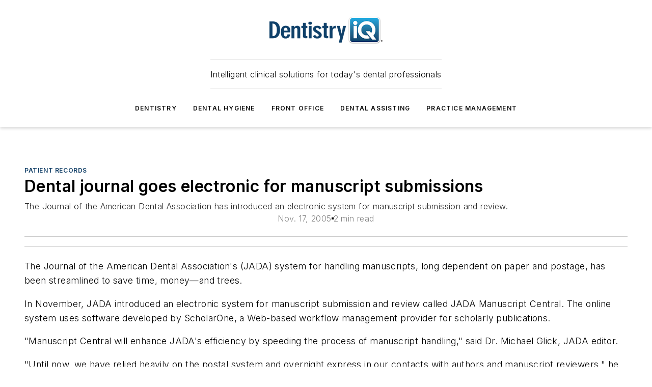

--- FILE ---
content_type: text/html;charset=utf-8
request_url: https://www.dentistryiq.com/front-office/patient-records/article/16368068/dental-journal-goes-electronic-for-manuscript-submissions
body_size: 63999
content:
<!DOCTYPE html><html  lang="en"><head><meta charset="utf-8"><meta name="viewport" content="width=device-width, initial-scale=1, shrink-to-fit=no"><script type="text/javascript" src="/ruxitagentjs_ICA7NVfqrux_10329260115094557.js" data-dtconfig="rid=RID_492655953|rpid=-204484467|domain=dentistryiq.com|reportUrl=/rb_bf25051xng|app=ea7c4b59f27d43eb|cuc=ll64881i|owasp=1|mel=100000|expw=1|featureHash=ICA7NVfqrux|dpvc=1|lastModification=1769448034484|tp=500,50,0|rdnt=1|uxrgce=1|srbbv=2|agentUri=/ruxitagentjs_ICA7NVfqrux_10329260115094557.js"></script><script type="importmap">{"imports":{"#entry":"/_nuxt/CaHEyuQ-.js"}}</script><title>Dental journal goes electronic for manuscript submissions | Dentistry IQ</title><link href="https://fonts.gstatic.com" rel="preconnect"><link href="https://cdn.cookielaw.org" rel="preconnect"><link href="https://aerilon.graphql.aspire-ebm.com" rel="preconnect"><style type="text/css">
            :root {
              --spacing-unit: 6px;
--spacing: 48px;
--color-line: #CDCDCD;
--color-primary-main: #134068;
--color-primary-container: #1a568c;
--color-on-primary-container: #0a2339;
--color-secondary-main: #2796c7;
--color-secondary-container: #E4F1F7;
--color-on-secondary-container: #0a2632;
--color-black: #0d0d0d;
--color-white: #ffffff;
--color-grey: #b2c3ce;
--color-light-grey: #e0e0e0;
--primary-font-family: Inter;
--site-max-width: 1300px;
            }
          </style><style>@media (max-width:760px){.mobile-hidden{display:none!important}}.admin-layout a{color:#3867a6}.admin-layout .vs__dropdown-toggle{background:#fff;border:1px solid #9da4b0}.ebm-layout{overflow-anchor:none;width:100%}</style><style>@media (max-width:760px){.mobile-hidden[data-v-38cf8690]{display:none!important}}.admin-layout a[data-v-38cf8690]{color:#3867a6}.admin-layout .vs__dropdown-toggle[data-v-38cf8690]{background:#fff;border:1px solid #9da4b0}.ebm-page[data-v-38cf8690]{display:flex;flex-direction:column;font-family:Arial}.ebm-page .hasToolbar[data-v-38cf8690]{max-width:calc(100% - 49px)}.ebm-page__layout[data-v-38cf8690]{z-index:2}.ebm-page__layout[data-v-38cf8690],.ebm-page__page[data-v-38cf8690]{flex:1;pointer-events:none;position:relative}.ebm-page__page[data-v-38cf8690]{display:flex;flex-direction:column;z-index:1}.ebm-page__main[data-v-38cf8690]{flex:1;margin:auto;width:100%}.ebm-page__content[data-v-38cf8690]{padding:0;pointer-events:all}@media (min-width:600px){.ebm-page__content[data-v-38cf8690]{padding:"0 10px"}}.ebm-page__reskin-background[data-v-38cf8690]{background-position:top;background-repeat:no-repeat;background-size:cover;height:100%;left:0;overflow:hidden;position:fixed;top:0;width:100%;z-index:0}.ebm-page__reskin-ad[data-v-38cf8690]{padding:1.5rem 0;position:relative;text-align:center;z-index:1}.ebm-page__siteskin-ad[data-v-38cf8690]{margin-top:24px;pointer-events:all;position:fixed;transition:all 125ms;z-index:100}.ebm-page__siteskin-ad__left[data-v-38cf8690]{right:50%}@media (max-width:1636px){.ebm-page__siteskin-ad__left[data-v-38cf8690]{display:none}}.ebm-page__siteskin-ad__right[data-v-38cf8690]{left:50%}@media (max-width:1636px){.ebm-page__siteskin-ad__right[data-v-38cf8690]{display:none}}.ebm-page .ebm-page__primary[data-v-38cf8690]{margin-top:0}.ebm-page .page-content-wrapper[data-v-38cf8690]{margin:auto;width:100%}.ebm-page .load-more[data-v-38cf8690]{padding:10px 0;pointer-events:all;text-align:center;width:100%}.ebm-page .load-more[data-v-38cf8690]>*{margin:auto;padding:0 5px}.ebm-page .load-more .label[data-v-38cf8690]{display:flex;flex-direction:row}.ebm-page .load-more .label[data-v-38cf8690]>*{margin:0 5px}.ebm-page .footer[data-v-38cf8690]{position:relative}.ebm-page .ebm-page__primary[data-v-38cf8690]{margin-top:calc(var(--spacing)/2)}.ebm-page .ebm-page__content[data-v-38cf8690]{display:flex;flex-direction:column;gap:var(--spacing);margin:0!important}.ebm-page .ebm-page__content[data-v-38cf8690]>*{position:relative}.ebm-page .ebm-page__content[data-v-38cf8690]>:after{background-color:var(--color-line);bottom:auto;bottom:calc(var(--spacing)*-.5*1);content:"";height:1px;left:0;position:absolute;right:0}.ebm-page .ebm-page__content[data-v-38cf8690]>:last-child:after{display:none}.ebm-page .page-content-wrapper[data-v-38cf8690]{display:flex;flex-direction:column;gap:var(--spacing);max-width:var(--site-max-width);padding:0 calc(var(--spacing)/2)}@media (min-width:800px){.ebm-page .page-content-wrapper[data-v-38cf8690]{padding:0 var(--spacing)}}.ebm-page .page-content-wrapper[data-v-38cf8690]>*{position:relative}.ebm-page .page-content-wrapper[data-v-38cf8690]>:after{background-color:var(--color-line);bottom:auto;bottom:calc(var(--spacing)*-.5*1);content:"";height:1px;left:0;position:absolute;right:0}.ebm-page .page-content-wrapper[data-v-38cf8690]>:last-child:after{display:none}.ebm-page .load-more[data-v-38cf8690]{padding:0}.ebm-page .secondary-pages .page-content-wrapper[data-v-38cf8690],.ebm-page.full-width .page-content-wrapper[data-v-38cf8690]{max-width:100%!important;padding:0!important}.ebm-page .secondary-pages .ebm-page__primary[data-v-38cf8690],.ebm-page.full-width .ebm-page__primary[data-v-38cf8690]{margin-top:0!important}@media print{.ebm-page__page[data-v-38cf8690]{display:block}}</style><style>@media (max-width:760px){.mobile-hidden[data-v-06639cce]{display:none!important}}.admin-layout a[data-v-06639cce]{color:#3867a6}.admin-layout .vs__dropdown-toggle[data-v-06639cce]{background:#fff;border:1px solid #9da4b0}#header-leaderboard-ad[data-v-06639cce]{align-items:center;display:flex;justify-content:center;padding:1rem}</style><style>html{scroll-padding-top:calc(var(--header-height) + 16px)}</style><style>@media (max-width:760px){.mobile-hidden[data-v-58298b0f]{display:none!important}}.admin-layout a[data-v-58298b0f]{color:#3867a6}.admin-layout .vs__dropdown-toggle[data-v-58298b0f]{background:#fff;border:1px solid #9da4b0}header[data-v-58298b0f]{bottom:0;margin:auto;position:sticky;top:0;transition:top .5s cubic-bezier(.645,.045,.355,1);z-index:50}header .reskin-ad[data-v-58298b0f]{padding:1.5rem 0;text-align:center}.navbar[data-v-58298b0f]{background-color:#fff;box-shadow:0 3px 6px #00000029;left:0;opacity:1;padding-bottom:2rem;padding-top:2rem;right:0}.navbar .content[data-v-58298b0f]{margin:auto;max-width:var(--site-max-width);padding:0 calc(var(--spacing)/2)}@media (min-width:800px){.navbar .content[data-v-58298b0f]{padding:0 var(--spacing)}}.top-navbar[data-v-58298b0f]{align-items:center;display:flex;justify-content:space-between}@media (max-width:900px){.logo[data-v-58298b0f]{flex-grow:1}.logo img[data-v-58298b0f]{max-width:180px}}@media (max-width:450px){.logo img[data-v-58298b0f]{max-width:140px}}@media (max-width:370px){.logo img[data-v-58298b0f]{max-width:120px}}@media (max-width:350px){.logo img[data-v-58298b0f]{max-width:100px}}.bottom-navbar[data-v-58298b0f]{max-height:100px;overflow:visible;transition:all .15s cubic-bezier(.86,0,.07,1)}.bottom-navbar.hidden[data-v-58298b0f]{max-height:0;overflow:hidden;transform:scale(0)}.actions[data-v-58298b0f]{align-items:center;-moz-column-gap:.5rem;column-gap:.5rem;display:flex;flex-basis:0;flex-grow:1}@media (max-width:900px){.actions[data-v-58298b0f]{flex-basis:auto;flex-grow:0}}.actions.left[data-v-58298b0f]{justify-content:left}.actions.right[data-v-58298b0f]{-moz-column-gap:0;column-gap:0;justify-content:right}.actions .login-container[data-v-58298b0f]{display:flex;gap:16px}@media (max-width:900px){.actions .login-container[data-v-58298b0f]{gap:8px}}@media (max-width:450px){.actions .login-container[data-v-58298b0f]{gap:4px}}@media (max-width:900px){.search-icon[data-v-58298b0f]{display:none}}.cta[data-v-58298b0f]{border-bottom:1px solid var(--color-line);border-top:1px solid var(--color-line);margin:1.5rem auto auto;width:-moz-fit-content;width:fit-content}@media (max-width:900px){.cta[data-v-58298b0f]{display:none}}.sub-menu[data-v-58298b0f]{align-items:center;display:flex;justify-content:center;list-style:none;margin-top:1.5rem;padding:0;white-space:nowrap}@media (max-width:1000px){.sub-menu[data-v-58298b0f]{display:none}}.sub-menu-item[data-v-58298b0f]{margin-left:1rem;margin-right:1rem}.menu-item[data-v-58298b0f],.sub-menu-link[data-v-58298b0f]{color:var(--color-black);font-size:.75rem;font-weight:600;letter-spacing:.1em;text-transform:uppercase}.popover-menu[data-v-58298b0f]{align-items:flex-start;background-color:#fff;box-shadow:0 3px 6px #00000029;display:flex;flex-direction:column;justify-content:left;padding:1.5rem;text-align:left;width:200px}.popover-menu .menu-item[data-v-58298b0f]{align-items:center;display:flex;margin-bottom:1rem}.popover-menu .menu-item .icon[data-v-58298b0f]{margin-right:1rem}</style><style>@media (max-width:760px){.mobile-hidden{display:none!important}}.admin-layout a{color:#3867a6}.admin-layout .vs__dropdown-toggle{background:#fff;border:1px solid #9da4b0}.ebm-icon{cursor:pointer}.ebm-icon .tooltip-wrapper{display:block}.ebm-icon.disabled{cursor:not-allowed}.ebm-icon.arrowUp{margin-top:3px}.ebm-icon.arrowDown{margin-top:-5px;transform:rotate(180deg)}.ebm-icon.loading{animation-duration:2s;animation-iteration-count:infinite;animation-name:spin;animation-timing-function:linear}.ebm-icon.label{align-items:center;display:flex;flex-direction:column;font-size:.8em;justify-content:center;padding:0 5px}@keyframes spin{0%{transform:rotate(0)}to{transform:rotate(1turn)}}.ebm-icon .icon,.ebm-icon svg{display:block}</style><style>@media (max-width:760px){.mobile-hidden{display:none!important}}.admin-layout a{color:#3867a6}.admin-layout .vs__dropdown-toggle{background:#fff;border:1px solid #9da4b0}.ebm-mega-menu{background-color:var(--color-black);color:#fff;container-type:inline-size;display:none;height:100%;left:0;opacity:0;overflow:auto;position:fixed;text-align:center;top:0;transition-behavior:allow-discrete;transition-duration:.3s;transition-property:overlay display opacity;width:100%}.ebm-mega-menu.cms-user-logged-in{left:49px;width:calc(100% - 49px)}.ebm-mega-menu.open{display:block;opacity:1}@starting-style{.ebm-mega-menu.open{opacity:0}}@container (max-width: 750px){.ebm-mega-menu .mega-menu-header{display:flex}}.ebm-mega-menu .mega-menu-header .icon{margin-left:30px;margin-top:40px;width:24px}.ebm-mega-menu .mega-menu-header .logo{height:35px;max-width:100%}@container (min-width: 750px){.ebm-mega-menu .mega-menu-header .logo{height:50px;margin-bottom:30px}}@container (max-width: 750px){.ebm-mega-menu .mega-menu-header .logo{margin-top:20px}.ebm-mega-menu .mega-menu-header .logo img{height:auto;margin-left:5px;max-width:140px}}.ebm-mega-menu .mega-menu-container{margin:auto}@container (min-width: 750px){.ebm-mega-menu .mega-menu-container{max-width:850px;width:100%}}.ebm-mega-menu .mega-menu-container .search-field{padding-bottom:50px}@container (max-width: 900px){.ebm-mega-menu .mega-menu-container .search-field{margin-left:calc(var(--spacing)/2);margin-right:calc(var(--spacing)/2)}}.ebm-mega-menu .mega-menu-container .nav-links{display:grid;gap:calc(var(--spacing)/2);grid-template-columns:1fr;position:relative}.ebm-mega-menu .mega-menu-container .nav-links:after{background-color:var(--color-line);bottom:auto;bottom:calc(var(--spacing)*-.5*1);content:"";height:1px;left:0;position:absolute;right:0}.ebm-mega-menu .mega-menu-container .nav-links:last-child:after{display:none}@container (max-width: 900px){.ebm-mega-menu .mega-menu-container .nav-links{margin-left:calc(var(--spacing)/2);margin-right:calc(var(--spacing)/2)}}@container (min-width: 750px){.ebm-mega-menu .mega-menu-container .nav-links{gap:calc(var(--spacing)*2);grid-template-columns:1fr 1fr 1fr;padding-bottom:var(--spacing)}}.ebm-mega-menu .mega-menu-container .nav-links .section{display:flex;flex-direction:column;font-weight:400;list-style:none;text-align:center}@container (max-width: 750px){.ebm-mega-menu .mega-menu-container .nav-links .section{gap:5px;padding-top:30px;position:relative}.ebm-mega-menu .mega-menu-container .nav-links .section:after{background-color:var(--color-line);bottom:auto;bottom:calc(var(--spacing)*-.5*1);content:"";height:1px;left:0;position:absolute;right:0}.ebm-mega-menu .mega-menu-container .nav-links .section:last-child:after{display:none}.ebm-mega-menu .mega-menu-container .nav-links .section:first-child{padding-top:15px}}@container (min-width: 750px){.ebm-mega-menu .mega-menu-container .nav-links .section{border-bottom:none;font-size:1.25rem;gap:16px;position:relative;text-align:left}.ebm-mega-menu .mega-menu-container .nav-links .section:after{background-color:var(--color-line);bottom:0;content:"";height:100%;left:auto;position:absolute;right:calc(var(--spacing)*-.5*2);top:0;width:1px}.ebm-mega-menu .mega-menu-container .nav-links .section:last-child:after{display:none}}.ebm-mega-menu .mega-menu-container .nav-links .section a{color:#fff}.ebm-mega-menu .mega-menu-container .nav-links .section .title{font-size:.75rem;font-weight:400;text-transform:uppercase}.ebm-mega-menu .mega-menu-container .affiliate-links{display:flex;justify-content:center;margin-top:var(--spacing);padding:calc(var(--spacing)*.5);position:relative}.ebm-mega-menu .mega-menu-container .affiliate-links:after{background-color:var(--color-line);bottom:auto;bottom:calc(var(--spacing)*-.5*1);content:"";height:1px;left:0;position:absolute;right:0}.ebm-mega-menu .mega-menu-container .affiliate-links:last-child:after{display:none}.ebm-mega-menu .mega-menu-container .affiliate-links .ebm-affiliated-brands-direction{flex-direction:column;gap:calc(var(--spacing)*.5)}.ebm-mega-menu .mega-menu-container .social-links{align-items:center;display:flex;flex-direction:column;font-size:.75rem;justify-content:center;margin-top:var(--spacing);padding:calc(var(--spacing)*.5);text-transform:uppercase}.ebm-mega-menu .mega-menu-container .social-links .socials{gap:16px;margin:16px 16px 24px}</style><style>@media (max-width:760px){.mobile-hidden{display:none!important}}.admin-layout a{color:#3867a6}.admin-layout .vs__dropdown-toggle{background:#fff;border:1px solid #9da4b0}.ebm-search-field{container-type:inline-size;position:relative}.ebm-search-field .input{padding:10px 0;position:relative;width:100%}.ebm-search-field .input .icon{bottom:0;height:24px;margin:auto;position:absolute;right:.5rem;top:0}.ebm-search-field .input .clear-icon{bottom:0;height:24px;margin:auto;position:absolute;right:2.5rem;top:0}.ebm-search-field .input input{background-color:var(--c4e26338);border:1px solid var(--7798abdd);border-radius:5px;color:var(--0c12ecfc);font-size:1em;padding:1rem 8px 1rem 20px;width:100%}.ebm-search-field .sponsor-container{align-items:center;display:flex;font-size:.5rem;gap:5px;height:24px;margin:auto;position:absolute;right:10%;top:20%}@container (max-width: 750px){.ebm-search-field .sponsor-container{justify-content:flex-end;padding:10px 15px 0 0;position:static}}.ebm-search-field input[type=search]::-webkit-search-cancel-button,.ebm-search-field input[type=search]::-webkit-search-decoration{-webkit-appearance:none;appearance:none}</style><style>@media (max-width:760px){.mobile-hidden[data-v-3823c912]{display:none!important}}.admin-layout a[data-v-3823c912]{color:#3867a6}.admin-layout .vs__dropdown-toggle[data-v-3823c912]{background:#fff;border:1px solid #9da4b0}.ebm-affiliated-brands[data-v-3823c912]{display:flex;flex-direction:row;font-size:.75rem}.ebm-affiliated-brands__label[data-v-3823c912]{display:block;padding:0 calc(var(--spacing)/2)}.ebm-affiliated-brands__links[data-v-3823c912]{display:flex;flex-direction:row;flex-wrap:wrap;justify-content:center}.ebm-affiliated-brands__links>div[data-v-3823c912]{padding:0 calc(var(--spacing)/4)}.ebm-affiliated-brands__links>div a[data-v-3823c912]{color:var(--link-color);font-weight:600}</style><style>@media (max-width:760px){.mobile-hidden[data-v-8e92f456]{display:none!important}}.admin-layout a[data-v-8e92f456]{color:#3867a6}.admin-layout .vs__dropdown-toggle[data-v-8e92f456]{background:#fff;border:1px solid #9da4b0}.ebm-socials[data-v-8e92f456]{display:flex;flex-wrap:wrap}.ebm-socials__icon[data-v-8e92f456]{cursor:pointer;margin-right:7px;text-decoration:none}.ebm-socials .text[data-v-8e92f456]{height:0;overflow:hidden;text-indent:-9999px}</style><style>@media (max-width:760px){.mobile-hidden{display:none!important}}.admin-layout a{color:#3867a6}.admin-layout .vs__dropdown-toggle{background:#fff;border:1px solid #9da4b0}.ebm-ad-target__outer{display:flex;height:auto;justify-content:center;max-width:100%;width:100%}.ebm-ad-target__inner{align-items:center;display:flex}.ebm-ad-target img{max-width:100%}.ebm-ad-target iframe{box-shadow:0 .125rem .25rem #00000013}</style><style>@media (max-width:760px){.mobile-hidden[data-v-4c12f864]{display:none!important}}.admin-layout a[data-v-4c12f864]{color:#3867a6}.admin-layout .vs__dropdown-toggle[data-v-4c12f864]{background:#fff;border:1px solid #9da4b0}#sticky-bottom-ad[data-v-4c12f864]{align-items:center;background:#000000bf;display:flex;justify-content:center;left:0;padding:8px;position:fixed;right:0;z-index:999}#sticky-bottom-ad .close-button[data-v-4c12f864]{background:none;border:0;color:#fff;cursor:pointer;font-weight:900;margin:8px;position:absolute;right:0;top:0}.slide-up-enter[data-v-4c12f864],.slide-up-leave-to[data-v-4c12f864]{opacity:0;transform:translateY(200px)}.slide-up-enter-active[data-v-4c12f864]{transition:all .25s ease-out}.slide-up-leave-active[data-v-4c12f864]{transition:all .25s ease-in}</style><style>@media (max-width:760px){.mobile-hidden[data-v-0622f0e1]{display:none!important}}.admin-layout a[data-v-0622f0e1]{color:#3867a6}.admin-layout .vs__dropdown-toggle[data-v-0622f0e1]{background:#fff;border:1px solid #9da4b0}.grid[data-v-0622f0e1]{container-type:inline-size;margin:auto}.grid .grid-row[data-v-0622f0e1]{position:relative}.grid .grid-row[data-v-0622f0e1]:after{background-color:var(--color-line);bottom:auto;bottom:calc(var(--spacing)*-.5*1);content:"";height:1px;left:0;position:absolute;right:0}.grid .grid-row.hide-bottom-border[data-v-0622f0e1]:after,.grid .grid-row[data-v-0622f0e1]:last-child:after{display:none}@container (width >= 750px){.grid .grid-row.mobile-only[data-v-0622f0e1]{display:none}}@container (width < 750px){.grid .grid-row.exclude-mobile[data-v-0622f0e1]{display:none}}</style><style>@media (max-width:760px){.mobile-hidden[data-v-840eddae]{display:none!important}}.admin-layout a[data-v-840eddae]{color:#3867a6}.admin-layout .vs__dropdown-toggle[data-v-840eddae]{background:#fff;border:1px solid #9da4b0}.web-row[data-v-840eddae]{container-type:inline-size}.web-row .row[data-v-840eddae]{--col-size:calc(50% - var(--spacing)*1/2);display:grid;padding-bottom:0ver;padding-top:0;width:100%}@media (min-width:750px){.web-row .row[data-v-840eddae]{padding-left:0;padding-right:0}}@media (min-width:500px){.web-row .row.restricted[data-v-840eddae]{margin:auto;max-width:66%}}.web-row .row .column-wrapper[data-v-840eddae]{display:flex;order:0;width:100%}.web-row .row.largest_first.layout1_2 .column-wrapper[data-v-840eddae]:nth-child(2),.web-row .row.largest_first.layout1_2_1 .column-wrapper[data-v-840eddae]:nth-child(2),.web-row .row.largest_first.layout1_3 .column-wrapper[data-v-840eddae]:nth-child(2){order:-1}@container (min-width: 750px){.web-row .row.layout1_1[data-v-840eddae]{display:grid;grid-template-columns:minmax(0,1fr) minmax(0,1fr)}.web-row .row.layout1_1 .column-wrapper[data-v-840eddae]{position:relative}.web-row .row.layout1_1 .column-wrapper[data-v-840eddae]:after{background-color:var(--color-line);bottom:0;content:"";height:100%;left:auto;position:absolute;right:calc(var(--spacing)*-.5*1);top:0;width:1px}.web-row .row.layout1_1 .column-wrapper[data-v-840eddae]:last-child:after{display:none}.web-row .row.layout1_2[data-v-840eddae]{display:grid;grid-template-columns:minmax(0,var(--col-size)) minmax(0,var(--col-size))}.web-row .row.layout1_2 .column-wrapper[data-v-840eddae]{position:relative}.web-row .row.layout1_2 .column-wrapper[data-v-840eddae]:after{background-color:var(--color-line);bottom:0;content:"";height:100%;left:auto;position:absolute;right:calc(var(--spacing)*-.5*1);top:0;width:1px}.web-row .row.layout1_2 .column-wrapper[data-v-840eddae]:last-child:after{display:none}.web-row .row.layout1_2 .column-wrapper[data-v-840eddae]:nth-child(2){order:0!important}}@container (min-width: 1050px){.web-row .row.layout1_2[data-v-840eddae]{--col-size:calc(33.33333% - var(--spacing)*2/3);grid-template-columns:var(--col-size) calc(var(--col-size)*2 + var(--spacing))}}@container (min-width: 750px){.web-row .row.layout2_1[data-v-840eddae]{display:grid;grid-template-columns:minmax(0,var(--col-size)) minmax(0,var(--col-size))}.web-row .row.layout2_1 .column-wrapper[data-v-840eddae]{position:relative}.web-row .row.layout2_1 .column-wrapper[data-v-840eddae]:after{background-color:var(--color-line);bottom:0;content:"";height:100%;left:auto;position:absolute;right:calc(var(--spacing)*-.5*1);top:0;width:1px}.web-row .row.layout2_1 .column-wrapper[data-v-840eddae]:last-child:after{display:none}}@container (min-width: 1050px){.web-row .row.layout2_1[data-v-840eddae]{--col-size:calc(33.33333% - var(--spacing)*2/3);grid-template-columns:calc(var(--col-size)*2 + var(--spacing)) var(--col-size)}}@container (min-width: 1100px){.web-row .row.layout1_1_1[data-v-840eddae]{--col-size:calc(33.33333% - var(--spacing)*2/3);display:grid;grid-template-columns:minmax(0,var(--col-size)) minmax(0,var(--col-size)) minmax(0,var(--col-size))}.web-row .row.layout1_1_1 .column-wrapper[data-v-840eddae]{position:relative}.web-row .row.layout1_1_1 .column-wrapper[data-v-840eddae]:after{background-color:var(--color-line);bottom:0;content:"";height:100%;left:auto;position:absolute;right:calc(var(--spacing)*-.5*1);top:0;width:1px}.web-row .row.layout1_1_1 .column-wrapper[data-v-840eddae]:last-child:after{display:none}}</style><style>@media (max-width:760px){.mobile-hidden{display:none!important}}.admin-layout a{color:#3867a6}.admin-layout .vs__dropdown-toggle{background:#fff;border:1px solid #9da4b0}.web-grid-title{align-items:center;container-type:inline-size;font-family:var(--primary-font-family);margin-bottom:calc(var(--spacing)/2);max-width:100%;width:100%}.web-grid-title .title{display:flex;flex:1 0 auto;font-size:1.9rem;font-weight:600;gap:var(--spacing-unit);letter-spacing:-.01em;line-height:40px;max-width:100%;overflow:hidden;text-overflow:ellipsis}.web-grid-title .title .grid-title-image-icon{height:23px;margin-top:8px}.web-grid-title.has-link .title{max-width:calc(100% - 100px)}.web-grid-title .divider{background-color:var(--color-line);height:1px;width:100%}.web-grid-title .view-more{color:var(--color-primary-main);cursor:primary;flex:0 1 auto;font-size:.75rem;font-weight:600;letter-spacing:.05em;line-height:18px;text-transform:uppercase;white-space:nowrap}@container (max-width: 500px){.web-grid-title .view-more{display:none}}.web-grid-title.primary{display:flex;gap:5px}.web-grid-title.primary .topbar,.web-grid-title.secondary .divider,.web-grid-title.secondary .view-more{display:none}.web-grid-title.secondary .topbar{background-color:var(--color-primary-main);height:8px;margin-bottom:calc(var(--spacing)/3);width:80px}</style><style>@media (max-width:760px){.mobile-hidden[data-v-2e2a3563]{display:none!important}}.admin-layout a[data-v-2e2a3563]{color:#3867a6}.admin-layout .vs__dropdown-toggle[data-v-2e2a3563]{background:#fff;border:1px solid #9da4b0}.column[data-v-2e2a3563]{align-items:stretch;display:flex;flex-wrap:wrap;height:100%;position:relative}.column[data-v-2e2a3563],.column .standard-blocks[data-v-2e2a3563],.column .sticky-blocks[data-v-2e2a3563]{width:100%}.column.block-align-center[data-v-2e2a3563]{align-items:center;justify-content:center}.column.block-align-top[data-v-2e2a3563]{align-items:top;flex-direction:column}.column.block-align-sticky[data-v-2e2a3563]{align-items:start;display:block;justify-content:center}.column.block-align-equalize[data-v-2e2a3563]{align-items:stretch}.column .sticky-blocks.has-standard[data-v-2e2a3563]{margin-top:var(--spacing)}.column .block-wrapper[data-v-2e2a3563]{max-width:100%;position:relative}.column .block-wrapper[data-v-2e2a3563]:after{background-color:var(--color-line);bottom:auto;bottom:calc(var(--spacing)*-.5*1);content:"";height:1px;left:0;position:absolute;right:0}.column .block-wrapper.hide-bottom-border[data-v-2e2a3563]:after,.column .block-wrapper[data-v-2e2a3563]:last-child:after,.column .standard-blocks:not(.has-sticky) .block-wrapper[data-v-2e2a3563]:last-child:after,.column .sticky-blocks .block-wrapper[data-v-2e2a3563]:last-child:after{display:none}@media print{.column[data-v-2e2a3563]{height:auto}}</style><style>@media (max-width:760px){.mobile-hidden[data-v-a4efc542]{display:none!important}}.admin-layout a[data-v-a4efc542]{color:#3867a6}.admin-layout .vs__dropdown-toggle[data-v-a4efc542]{background:#fff;border:1px solid #9da4b0}.block[data-v-a4efc542]{display:flex;flex-direction:column;overflow:visible;width:100%}.block .block-title[data-v-a4efc542]{margin-bottom:calc(var(--spacing)/2)}.block .above-cta[data-v-a4efc542]{height:100%}.block .title[data-v-a4efc542]{font-size:1rem;line-height:1rem;text-transform:uppercase}.block .title a[data-v-a4efc542]{color:inherit;text-decoration:none}.block .title a[data-v-a4efc542]:hover{text-decoration:underline}.block .title template[data-v-a4efc542]{display:inline-block}.block .content[data-v-a4efc542]{display:flex;width:100%}.block .cta[data-v-a4efc542]{align-items:center;display:flex;flex-direction:column;font-size:1rem;gap:calc(var(--spacing)/2);justify-content:space-between}@container (width > 500px){.block .cta[data-v-a4efc542]{flex-direction:row}}</style><style>@media (max-width:760px){.mobile-hidden[data-v-3dec0756]{display:none!important}}.admin-layout a[data-v-3dec0756]{color:#3867a6}.admin-layout .vs__dropdown-toggle[data-v-3dec0756]{background:#fff;border:1px solid #9da4b0}.ebm-button-wrapper[data-v-3dec0756]{display:inline-block}.ebm-button-wrapper .ebm-button[data-v-3dec0756]{border:1px solid;border-radius:.1rem;cursor:pointer;display:block;font-weight:600;outline:none;text-transform:uppercase;width:100%}.ebm-button-wrapper .ebm-button .content[data-v-3dec0756]{align-items:center;display:flex;gap:var(--spacing-unit);justify-content:center}.ebm-button-wrapper .ebm-button .content.icon-right[data-v-3dec0756]{flex-direction:row-reverse}.ebm-button-wrapper .ebm-button[data-v-3dec0756]:focus,.ebm-button-wrapper .ebm-button[data-v-3dec0756]:hover{box-shadow:0 0 .1rem #3e5d8580;filter:contrast(125%)}.ebm-button-wrapper .ebm-button[data-v-3dec0756]:active{box-shadow:0 0 .3rem #1c417280}.ebm-button-wrapper .ebm-button[data-v-3dec0756]:active:after{height:200px;width:200px}.ebm-button-wrapper .ebm-button--small[data-v-3dec0756]{font-size:.75rem;padding:.2rem .4rem}.ebm-button-wrapper .ebm-button--medium[data-v-3dec0756]{font-size:.75rem;padding:.3rem .6rem}.ebm-button-wrapper .ebm-button--large[data-v-3dec0756]{font-size:.75rem;line-height:1.25rem;padding:.5rem 1rem}@media (max-width:450px){.ebm-button-wrapper .ebm-button--large[data-v-3dec0756]{padding:.5rem}}.ebm-button-wrapper .ebm-button--fullWidth[data-v-3dec0756]{font-size:1.15rem;margin:0 auto;padding:.5rem 1rem;width:100%}.ebm-button-wrapper.primary .ebm-button[data-v-3dec0756],.ebm-button-wrapper.solid .ebm-button[data-v-3dec0756]{background-color:var(--button-accent-color);border-color:var(--button-accent-color);color:var(--button-text-color)}.ebm-button-wrapper.primary .ebm-button[data-v-3dec0756]:hover,.ebm-button-wrapper.solid .ebm-button[data-v-3dec0756]:hover{text-decoration:underline}.ebm-button-wrapper.hollow .ebm-button[data-v-3dec0756]{background-color:transparent;background-color:#fff;border:1px solid var(--button-accent-color);color:var(--button-accent-color)}.ebm-button-wrapper.hollow .ebm-button[data-v-3dec0756]:hover{text-decoration:underline}.ebm-button-wrapper.borderless .ebm-button[data-v-3dec0756]{background-color:transparent;border-color:transparent;color:var(--button-accent-color)}.ebm-button-wrapper.borderless .ebm-button[data-v-3dec0756]:hover{background-color:var(--button-accent-color);color:#fff;text-decoration:underline}.ebm-button-wrapper .ebm-button[data-v-3dec0756]{transition:all .15s ease-in-out}</style><style>@media (max-width:760px){.mobile-hidden{display:none!important}}.admin-layout a{color:#3867a6}.admin-layout .vs__dropdown-toggle{background:#fff;border:1px solid #9da4b0}.web-footer-new{display:flex;font-size:1rem;font-weight:400;justify-content:center;padding-bottom:calc(var(--spacing)/2);pointer-events:all;width:100%}.web-footer-new a{color:var(--link-color)}.web-footer-new .container{display:flex;justify-content:center;width:100%}.web-footer-new .container .container-wrapper{display:flex;flex-direction:column;gap:var(--spacing);width:100%}@media (min-width:800px){.web-footer-new .container{flex-direction:row}}.web-footer-new .container .row{position:relative;width:100%}.web-footer-new .container .row:after{background-color:var(--color-line);bottom:auto;bottom:calc(var(--spacing)*-.5*1);content:"";height:1px;left:0;position:absolute;right:0}.web-footer-new .container .row:last-child:after{display:none}.web-footer-new .container .row.full-width{justify-items:center}.web-footer-new .container .column-wrapper{display:grid;gap:var(--spacing);grid-template-columns:1fr}.web-footer-new .container .column-wrapper.full-width{max-width:var(--site-max-width)!important;padding:0 calc(var(--spacing)*1.5);width:100%}.web-footer-new .container .column-wrapper .col{align-items:center;display:flex;flex-direction:column;gap:calc(var(--spacing)/4);justify-content:center;margin:0 auto;max-width:80%;position:relative;text-align:center}.web-footer-new .container .column-wrapper .col:after{background-color:var(--color-line);bottom:auto;bottom:calc(var(--spacing)*-.5*1);content:"";height:1px;left:0;position:absolute;right:0}.web-footer-new .container .column-wrapper .col:last-child:after{display:none}.web-footer-new .container .column-wrapper .col.valign-middle{align-self:center}@media (min-width:800px){.web-footer-new .container .column-wrapper{align-items:start;gap:var(--spacing)}.web-footer-new .container .column-wrapper.cols1_1_1{grid-template-columns:1fr 1fr 1fr}.web-footer-new .container .column-wrapper.cols1_1{grid-template-columns:1fr 1fr}.web-footer-new .container .column-wrapper .col{align-items:start;max-width:100%;position:relative;text-align:left}.web-footer-new .container .column-wrapper .col:after{background-color:var(--color-line);bottom:0;content:"";height:100%;left:auto;position:absolute;right:calc(var(--spacing)*-.5*1);top:0;width:1px}.web-footer-new .container .column-wrapper .col:last-child:after{display:none}}.web-footer-new .corporatelogo{align-self:center;filter:brightness(0);height:auto;margin-right:var(--spacing-unit);width:100px}.web-footer-new .menu-copyright{align-items:center;display:flex;flex-direction:column;gap:calc(var(--spacing)/2)}.web-footer-new .menu-copyright.full-width{max-width:var(--site-max-width);padding:0 calc(var(--spacing)*1.5);width:100%}.web-footer-new .menu-copyright .links{display:flex;font-size:.75rem;gap:calc(var(--spacing)/4);list-style:none;margin:0;padding:0}.web-footer-new .menu-copyright .copyright{display:flex;flex-direction:row;flex-wrap:wrap;font-size:.8em;justify-content:center}@media (min-width:800px){.web-footer-new .menu-copyright{flex-direction:row;justify-content:space-between}}.web-footer-new .blocktitle{color:#000;font-size:1.1rem;font-weight:600;width:100%}.web-footer-new .web-affiliated-brands-direction{flex-direction:column}@media (min-width:800px){.web-footer-new .web-affiliated-brands-direction{flex-direction:row}}</style><style>@media (max-width:760px){.mobile-hidden{display:none!important}}.admin-layout a{color:#3867a6}.admin-layout .vs__dropdown-toggle{background:#fff;border:1px solid #9da4b0}.ebm-web-subscribe-wrapper{display:flex;flex-direction:column;height:100%;overflow:auto}.ebm-web-subscribe-content{height:100%;overflow:auto;padding:calc(var(--spacing)*.5) var(--spacing)}@container (max-width: 750px){.ebm-web-subscribe-content{padding-bottom:100%}}.ebm-web-subscribe-content .web-subscribe-header .web-subscribe-title{align-items:center;display:flex;gap:var(--spacing);justify-content:space-between;line-height:normal}.ebm-web-subscribe-content .web-subscribe-header .web-subscribe-title .close-button{align-items:center;cursor:pointer;display:flex;font-size:.75rem;font-weight:600;text-transform:uppercase}.ebm-web-subscribe-content .web-subscribe-header .web-subscribe-subtext{padding-bottom:var(--spacing)}.ebm-web-subscribe-content .web-subscribe-header .newsletter-items{display:grid;gap:10px;grid-template-columns:1fr 1fr}@container (max-width: 750px){.ebm-web-subscribe-content .web-subscribe-header .newsletter-items{grid-template-columns:1fr}}.ebm-web-subscribe-content .web-subscribe-header .newsletter-items .newsletter-item{border:1px solid var(--color-line);display:flex;flex-direction:row;flex-direction:column;gap:1rem;padding:1rem}.ebm-web-subscribe-content .web-subscribe-header .newsletter-items .newsletter-item .newsletter-title{display:flex;font-size:1.25rem;font-weight:600;justify-content:space-between;letter-spacing:-.01em;line-height:25px}.ebm-web-subscribe-content .web-subscribe-header .newsletter-items .newsletter-item .newsletter-description{font-size:1rem;font-weight:400;letter-spacing:.0125em;line-height:24px}.web-subscribe-footer{background-color:#fff;box-shadow:0 4px 16px #00000040;width:100%}.web-subscribe-footer .subscribe-footer-wrapper{padding:var(--spacing)!important}.web-subscribe-footer .subscribe-footer-wrapper .user-info-container{align-items:center;display:flex;justify-content:space-between;padding-bottom:calc(var(--spacing)*.5)}.web-subscribe-footer .subscribe-footer-wrapper .user-info-container .nl-user-info{align-items:center;display:flex;gap:10px}.web-subscribe-footer .subscribe-footer-wrapper .subscribe-login-container .nl-selected{font-size:1.25rem;font-weight:600;margin-bottom:10px}.web-subscribe-footer .subscribe-footer-wrapper .subscribe-login-container .form-fields-setup{display:flex;gap:calc(var(--spacing)*.125);padding-top:calc(var(--spacing)*.5)}@container (max-width: 1050px){.web-subscribe-footer .subscribe-footer-wrapper .subscribe-login-container .form-fields-setup{display:block}}.web-subscribe-footer .subscribe-footer-wrapper .subscribe-login-container .form-fields-setup .web-form-fields{z-index:100}.web-subscribe-footer .subscribe-footer-wrapper .subscribe-login-container .form-fields-setup .web-form-fields .field-label{font-size:.75rem}.web-subscribe-footer .subscribe-footer-wrapper .subscribe-login-container .form-fields-setup .form{display:flex;gap:calc(var(--spacing)*.125)}@container (max-width: 750px){.web-subscribe-footer .subscribe-footer-wrapper .subscribe-login-container .form-fields-setup .form{flex-direction:column;padding-bottom:calc(var(--spacing)*.5)}}.web-subscribe-footer .subscribe-footer-wrapper .subscribe-login-container .form-fields-setup .form .vs__dropdown-menu{max-height:8rem}@container (max-width: 750px){.web-subscribe-footer .subscribe-footer-wrapper .subscribe-login-container .form-fields-setup .form .vs__dropdown-menu{max-height:4rem}}.web-subscribe-footer .subscribe-footer-wrapper .subscribe-login-container .form-fields-setup .subscribe-button{margin-top:calc(var(--spacing)*.5);width:20%}@container (max-width: 1050px){.web-subscribe-footer .subscribe-footer-wrapper .subscribe-login-container .form-fields-setup .subscribe-button{width:100%}}.web-subscribe-footer .subscribe-footer-wrapper .subscribe-login-container .form-fields-setup .subscribe-button .ebm-button{height:3rem}.web-subscribe-footer .subscribe-footer-wrapper .subscribe-login-container .compliance-field{font-size:.75rem;line-height:18px;z-index:-1}.web-subscribe-footer .subscribe-footer-wrapper a{color:#000;text-decoration:underline}.web-subscribe-footer .subscribe-footer-wrapper .subscribe-consent{font-size:.75rem;letter-spacing:.025em;line-height:18px;padding:5px 0}.web-subscribe-footer .subscribe-footer-wrapper .account-check{padding-top:calc(var(--spacing)*.25)}</style><style>@media (max-width:760px){.mobile-hidden{display:none!important}}.admin-layout a{color:#3867a6}.admin-layout .vs__dropdown-toggle{background:#fff;border:1px solid #9da4b0}.ebm-web-pane{container-type:inline-size;height:100%;pointer-events:all;position:fixed;right:0;top:0;width:100%;z-index:100}.ebm-web-pane.hidden{pointer-events:none}.ebm-web-pane.hidden .web-pane-mask{opacity:0}.ebm-web-pane.hidden .contents{max-width:0}.ebm-web-pane .web-pane-mask{background-color:#000;display:table;height:100%;opacity:.8;padding:16px;transition:all .3s ease;width:100%}.ebm-web-pane .contents{background-color:#fff;bottom:0;max-width:1072px;position:absolute;right:0;top:0;transition:all .3s ease;width:100%}.ebm-web-pane .contents.cms-user-logged-in{width:calc(100% - 49px)}.ebm-web-pane .contents .close-icon{cursor:pointer;display:flex;justify-content:flex-end;margin:10px}</style><style>@media (max-width:760px){.mobile-hidden{display:none!important}}.admin-layout a{color:#3867a6}.admin-layout .vs__dropdown-toggle{background:#fff;border:1px solid #9da4b0}.gam-slot-builder{min-width:300px;width:100%}.gam-slot-builder iframe{max-width:100%;overflow:hidden}</style><style>@media (max-width:760px){.mobile-hidden{display:none!important}}.admin-layout a{color:#3867a6}.admin-layout .vs__dropdown-toggle{background:#fff;border:1px solid #9da4b0}.web-content-title-new{display:flex;flex-direction:column;gap:calc(var(--spacing));width:100%}.web-content-title-new>*{position:relative}.web-content-title-new>:after{background-color:var(--color-line);bottom:auto;bottom:calc(var(--spacing)*-.5*1);content:"";height:1px;left:0;position:absolute;right:0}.web-content-title-new>:last-child:after{display:none}.web-content-title-new .above-line{container-type:inline-size;display:flex;flex-direction:column;gap:calc(var(--spacing)/2)}.web-content-title-new .above-line .section-wrapper{display:flex;gap:calc(var(--spacing)/4)}.web-content-title-new .above-line .section-wrapper.center{margin-left:auto;margin-right:auto}.web-content-title-new .above-line .sponsored-label{color:var(--color-primary-main);font-size:.75rem;font-weight:600;letter-spacing:.05rem;text-transform:uppercase}.web-content-title-new .above-line .section{font-size:.75rem;font-weight:600;letter-spacing:.05em;text-transform:uppercase}.web-content-title-new .above-line .event-info{display:flex;flex-direction:column;font-size:.9rem;gap:calc(var(--spacing)/2)}.web-content-title-new .above-line .event-info .column{display:flex;flex-direction:column;font-size:.9rem;gap:calc(var(--spacing)/4);width:100%}.web-content-title-new .above-line .event-info .column .content{display:flex;gap:calc(var(--spacing)/4)}.web-content-title-new .above-line .event-info .column label{flex:0 0 80px;font-weight:600}.web-content-title-new .above-line .event-info>*{position:relative}.web-content-title-new .above-line .event-info>:after{background-color:var(--color-line);bottom:0;content:"";height:100%;left:auto;position:absolute;right:calc(var(--spacing)*-.5*1);top:0;width:1px}.web-content-title-new .above-line .event-info>:last-child:after{display:none}@container (min-width: 600px){.web-content-title-new .above-line .event-info{align-items:center;flex-direction:row;gap:calc(var(--spacing))}.web-content-title-new .above-line .event-info>*{position:relative}.web-content-title-new .above-line .event-info>:after{background-color:var(--color-line);bottom:0;content:"";height:100%;left:auto;position:absolute;right:calc(var(--spacing)*-.5*1);top:0;width:1px}.web-content-title-new .above-line .event-info>:last-child:after{display:none}.web-content-title-new .above-line .event-info .event-location{display:block}}.web-content-title-new .above-line .title-text{font-size:2rem;line-height:1.2}@container (width > 500px){.web-content-title-new .above-line .title-text{font-size:2.75rem}}.web-content-title-new .above-line .author-row{align-items:center;display:flex;flex-direction:column;gap:calc(var(--spacing)/3);justify-content:center}.web-content-title-new .above-line .author-row .all-authors{display:flex;gap:calc(var(--spacing)/3)}.web-content-title-new .above-line .author-row .date-read-time{align-items:center;display:flex;gap:calc(var(--spacing)/3)}.web-content-title-new .above-line .author-row .dot{align-items:center;grid-area:dot}.web-content-title-new .above-line .author-row .dot:after{background-color:#000;content:"";display:block;height:4px;width:4px}.web-content-title-new .above-line .author-row .dot.first{display:none}.web-content-title-new .above-line .author-row .date{grid-area:date}.web-content-title-new .above-line .author-row .read-time{grid-area:read-time}.web-content-title-new .above-line .author-row .date,.web-content-title-new .above-line .author-row .duration,.web-content-title-new .above-line .author-row .read-time{color:#000;opacity:.5}@container (width > 500px){.web-content-title-new .above-line .author-row{flex-direction:row}.web-content-title-new .above-line .author-row .dot.first{display:block}}@container (width > 700px){.web-content-title-new .above-line .author-row{justify-content:flex-start}}.web-content-title-new .above-line .teaser-text{color:#222;font-size:16px;padding-top:8px}@container (width > 500px){.web-content-title-new .above-line .teaser-text{font-size:17px}}@container (width > 700px){.web-content-title-new .above-line .teaser-text{font-size:18px}}@container (width > 1000px){.web-content-title-new .above-line .teaser-text{font-size:19px}}.web-content-title-new .above-line .podcast-series{align-items:center;color:var(--color-primary-main);display:flex;font-size:.85rem;font-weight:500;gap:6px;text-transform:uppercase}.web-content-title-new .below-line{align-items:center;display:flex;justify-content:space-between;width:100%}.web-content-title-new .below-line .print-favorite{display:flex;gap:calc(var(--spacing)/3);justify-content:flex-end}.web-content-title-new .image-wrapper{flex:1 0 auto;width:100%}.web-content-title-new .comment-count{align-items:center;cursor:pointer;display:flex;padding-left:8px}.web-content-title-new .comment-count .viafoura{align-items:center;background-color:transparent!important;display:flex;font-size:16px;font-weight:inherit;padding-left:4px}.web-content-title-new .event-location p{margin:0}.web-content-title-new .highlights h2{margin-bottom:24px}.web-content-title-new .highlights .text{font-size:18px}.web-content-title-new .highlights .text li{margin-bottom:16px}.web-content-title-new .highlights .text li:last-child{margin-bottom:0}.web-content-title-new .author-contributor,.web-content-title-new .company-link{color:#000;display:flex;flex-wrap:wrap}.web-content-title-new .author-contributor a,.web-content-title-new .company-link a{color:inherit!important;font-size:1rem;text-decoration:underline}.web-content-title-new .author-contributor .author{display:flex}.web-content-title-new.center{text-align:center}.web-content-title-new.center .breadcrumb{display:flex;justify-content:center}.web-content-title-new.center .author-row{justify-content:center}</style><style>@media (max-width:760px){.mobile-hidden[data-v-e69042fe]{display:none!important}}.admin-layout a[data-v-e69042fe]{color:#3867a6}.admin-layout .vs__dropdown-toggle[data-v-e69042fe]{background:#fff;border:1px solid #9da4b0}.ebm-share-list[data-v-e69042fe]{display:flex;gap:calc(var(--spacing)/3);list-style:none;overflow:hidden;padding:0;transition:.3s;width:100%}.ebm-share-list li[data-v-e69042fe]{margin:0;padding:0}.ebm-share-item[data-v-e69042fe]{border-radius:4px;cursor:pointer;margin:2px}</style><style>@media (max-width:760px){.mobile-hidden{display:none!important}}.admin-layout a{color:#3867a6}.admin-layout .vs__dropdown-toggle{background:#fff;border:1px solid #9da4b0}.body-block{flex:"1";max-width:100%;width:100%}.body-block .body-content{display:flex;flex-direction:column;gap:calc(var(--spacing)/2);width:100%}.body-block .gate{background:var(--color-secondary-container);border:1px solid var(--color-line);padding:calc(var(--spacing)/2)}.body-block .below-body{border-top:1px solid var(--color-line)}.body-block .below-body .contributors{display:flex;gap:4px;padding-top:calc(var(--spacing)/4)}.body-block .below-body .contributors .contributor{display:flex}.body-block .below-body .ai-attribution{font-size:14px;padding-top:calc(var(--spacing)/4)}.body-block .podcast-player{background-color:var(--color-secondary-container);border:1px solid var(--color-line);border-radius:4px;margin-left:auto!important;margin-right:auto!important;text-align:center;width:100%}.body-block .podcast-player iframe{border:0;width:100%}.body-block .podcast-player .buttons{display:flex;justify-content:center}</style><style>@media (max-width:760px){.mobile-hidden{display:none!important}}.admin-layout a{color:#3867a6}.admin-layout .vs__dropdown-toggle{background:#fff;border:1px solid #9da4b0}.web-body-blocks{--margin:calc(var(--spacing)/2);display:flex;flex-direction:column;gap:15px;max-width:100%;width:100%}.web-body-blocks a{text-decoration:underline}.web-body-blocks .block{container-type:inline-size;font-family:var(--secondary-font);max-width:100%;width:100%}.web-body-blocks .block a{color:var(--link-color)}.web-body-blocks .block .block-title{margin-bottom:calc(var(--spacing)/2)}.web-body-blocks .text{color:inherit;letter-spacing:inherit;margin:auto;max-width:100%}.web-body-blocks img{max-width:100%}.web-body-blocks .iframe{border:0;margin-left:auto!important;margin-right:auto!important;width:100%}.web-body-blocks .facebook .embed,.web-body-blocks .instagram .embed,.web-body-blocks .twitter .embed{max-width:500px}.web-body-blocks .bc-reco-wrapper{padding:calc(var(--spacing)/2)}.web-body-blocks .bc-reco-wrapper .bc-heading{border-bottom:1px solid var(--color-grey);margin-top:0;padding-bottom:calc(var(--spacing)/2);padding-top:0}.web-body-blocks .embed{margin:auto;width:100%}@container (width > 550px){.web-body-blocks .embed.above,.web-body-blocks .embed.below,.web-body-blocks .embed.center,.web-body-blocks .embed.left,.web-body-blocks .embed.right{max-width:calc(50% - var(--margin))}.web-body-blocks .embed.above.small,.web-body-blocks .embed.below.small,.web-body-blocks .embed.center.small,.web-body-blocks .embed.left.small,.web-body-blocks .embed.right.small{max-width:calc(33% - var(--margin))}.web-body-blocks .embed.above.large,.web-body-blocks .embed.below.large,.web-body-blocks .embed.center.large,.web-body-blocks .embed.left.large,.web-body-blocks .embed.right.large{max-width:calc(66% - var(--margin))}.web-body-blocks .embed.above{margin-bottom:var(--margin)}.web-body-blocks .embed.below{margin-top:var(--margin)}.web-body-blocks .embed.left{float:left;margin-right:var(--margin)}.web-body-blocks .embed.right{float:right;margin-left:var(--margin)}}.web-body-blocks .embed.center{clear:both}.web-body-blocks .embed.native{max-width:auto;width:auto}.web-body-blocks .embed.fullWidth{max-width:100%;width:100%}.web-body-blocks .video{margin-top:15px}</style><style>@media (max-width:760px){.mobile-hidden{display:none!important}}.admin-layout a{color:#3867a6}.admin-layout .vs__dropdown-toggle{background:#fff;border:1px solid #9da4b0}.web-html{letter-spacing:inherit;margin:auto;max-width:100%}.web-html .html p:first-child{margin-top:0}.web-html h1,.web-html h2,.web-html h3,.web-html h4,.web-html h5,.web-html h6{margin:revert}.web-html .embedded-image{max-width:40%;width:100%}.web-html .embedded-image img{width:100%}.web-html .left{margin:0 auto 0 0}.web-html .left-wrap{clear:both;float:left;margin:0 1rem 1rem 0}.web-html .right{margin:0 0 0 auto}.web-html .right-wrap{clear:both;float:right;margin:0 0 1rem 1rem}.web-html pre{background-color:#f5f5f5d9;font-family:Courier New,Courier,monospace;padding:4px 8px}.web-html .preview-overlay{background:linear-gradient(180deg,#fff0,#fff);height:125px;margin-bottom:-25px;margin-top:-125px;position:relative;width:100%}.web-html blockquote{background-color:#f8f9fa;border-left:8px solid #dee2e6;line-height:1.5;overflow:hidden;padding:1.5rem}.web-html .pullquote{color:#7c7b7b;float:right;font-size:1.3em;margin:6px 0 6px 12px;max-width:50%;padding:12px 0 12px 12px;position:relative;width:50%}.web-html p:last-of-type{margin-bottom:0}.web-html a{cursor:pointer}</style><style>@media (max-width:760px){.mobile-hidden{display:none!important}}.admin-layout a{color:#3867a6}.admin-layout .vs__dropdown-toggle{background:#fff;border:1px solid #9da4b0}.ebm-ad__embed{clear:both}.ebm-ad__embed>div{border-bottom:1px solid #e0e0e0!important;border-top:1px solid #e0e0e0!important;display:block!important;height:inherit!important;padding:5px 0;text-align:center;width:inherit!important;z-index:1}.ebm-ad__embed>div:before{color:#aaa;content:"ADVERTISEMENT";display:block;font:400 10px/10px Arial,Helvetica,sans-serif}.ebm-ad__embed img{max-width:100%}.ebm-ad__embed iframe{box-shadow:0 .125rem .25rem #00000013;margin:3px 0 10px}</style><style>@media (max-width:760px){.mobile-hidden{display:none!important}}.admin-layout a{color:#3867a6}.admin-layout .vs__dropdown-toggle{background:#fff;border:1px solid #9da4b0}.ebm-web-content-body-sidebars{background-color:var(--color-secondary-container)}.ebm-web-content-body-sidebars .sidebar{border:1px solid var(--color-line);line-height:1.5;padding:20px}.ebm-web-content-body-sidebars .sidebar p:first-child{margin-top:0}.ebm-web-content-body-sidebars .sidebar p:last-child{margin-bottom:0}.ebm-web-content-body-sidebars .sidebar .above{padding-bottom:10px}.ebm-web-content-body-sidebars .sidebar .below{padding-top:10px}</style><style>@media (max-width:760px){.mobile-hidden{display:none!important}}.admin-layout a{color:#3867a6}.admin-layout .vs__dropdown-toggle{background:#fff;border:1px solid #9da4b0}.ebm-web-subscribe{width:100%}.ebm-web-subscribe .web-subscribe-content{align-items:center;display:flex;justify-content:space-between}@container (max-width: 750px){.ebm-web-subscribe .web-subscribe-content{flex-direction:column;text-align:center}}.ebm-web-subscribe .web-subscribe-content .web-subscribe-header{font-size:2rem;font-weight:600;line-height:40px;padding:calc(var(--spacing)*.25);width:80%}@container (max-width: 750px){.ebm-web-subscribe .web-subscribe-content .web-subscribe-header{font-size:1.5rem;padding-top:0}}.ebm-web-subscribe .web-subscribe-content .web-subscribe-header .web-subscribe-subtext{display:flex;font-size:1rem;font-weight:400;padding-top:calc(var(--spacing)*.25)}</style><style>@media (max-width:760px){.mobile-hidden{display:none!important}}.admin-layout a{color:#3867a6}.admin-layout .vs__dropdown-toggle{background:#fff;border:1px solid #9da4b0}.blueconic-recommendations{width:100%}</style><style>@media (max-width:760px){.mobile-hidden{display:none!important}}.admin-layout a{color:#3867a6}.admin-layout .vs__dropdown-toggle{background:#fff;border:1px solid #9da4b0}.blueconic-recommendations{container-type:inline-size}.blueconic-recommendations .featured{border:1px solid var(--color-line);width:100%}.blueconic-recommendations .featured .left,.blueconic-recommendations .featured .right{flex:1 0 50%;padding:calc(var(--spacing)/2)}.blueconic-recommendations .featured .left *,.blueconic-recommendations .featured .right *{color:var(--color-black)}.blueconic-recommendations .featured .left .link:hover,.blueconic-recommendations .featured .right .link:hover{text-decoration:none}.blueconic-recommendations .featured .left{align-items:center;background-color:var(--color-primary-container);display:flex}.blueconic-recommendations .featured .left h2{font-size:1.25rem;font-weight:600}.blueconic-recommendations .featured .right{background-color:var(--color-secondary-container);display:flex;flex-direction:column;gap:calc(var(--spacing)/4)}.blueconic-recommendations .featured .right h2{font-size:1rem}.blueconic-recommendations .featured .right .link{display:flex;font-weight:400;gap:8px}@container (width > 600px){.blueconic-recommendations .featured .left h2{font-size:2rem;line-height:40px}}@container (width > 1000px){.blueconic-recommendations .featured{display:flex}}</style><style>@media (max-width:760px){.mobile-hidden{display:none!important}}.admin-layout a{color:#3867a6}.admin-layout .vs__dropdown-toggle{background:#fff;border:1px solid #9da4b0}.content-list{container-type:inline-size;width:100%}.content-list,.content-list .item-row{align-items:start;display:grid;gap:var(--spacing);grid-template-columns:minmax(0,1fr)}.content-list .item-row{position:relative}.content-list .item-row:after{background-color:var(--color-line);bottom:auto;bottom:calc(var(--spacing)*-.5*1);content:"";height:1px;left:0;position:absolute;right:0}.content-list .item-row:last-child:after{display:none}.content-list .item-row .item{height:100%;position:relative}.content-list .item-row .item:after{background-color:var(--color-line);bottom:auto;bottom:calc(var(--spacing)*-.5*1);content:"";height:1px;left:0;position:absolute;right:0}.content-list .item-row .item:last-child:after{display:none}@container (min-width: 600px){.content-list.multi-col.columns-2 .item-row{grid-template-columns:minmax(0,1fr) minmax(0,1fr)}.content-list.multi-col.columns-2 .item-row .item{position:relative}.content-list.multi-col.columns-2 .item-row .item:after{background-color:var(--color-line);bottom:0;content:"";height:100%;left:auto;position:absolute;right:calc(var(--spacing)*-.5*1);top:0;width:1px}.content-list.multi-col.columns-2 .item-row .item:last-child:after{display:none}}@container (min-width: 750px){.content-list.multi-col.columns-3 .item-row{grid-template-columns:minmax(0,1fr) minmax(0,1fr) minmax(0,1fr)}.content-list.multi-col.columns-3 .item-row .item{position:relative}.content-list.multi-col.columns-3 .item-row .item:after{background-color:var(--color-line);bottom:0;content:"";height:100%;left:auto;position:absolute;right:calc(var(--spacing)*-.5*1);top:0;width:1px}.content-list.multi-col.columns-3 .item-row .item:last-child:after{display:none}}@container (min-width: 900px){.content-list.multi-col.columns-4 .item-row{grid-template-columns:minmax(0,1fr) minmax(0,1fr) minmax(0,1fr) minmax(0,1fr)}.content-list.multi-col.columns-4 .item-row .item{position:relative}.content-list.multi-col.columns-4 .item-row .item:after{background-color:var(--color-line);bottom:0;content:"";height:100%;left:auto;position:absolute;right:calc(var(--spacing)*-.5*1);top:0;width:1px}.content-list.multi-col.columns-4 .item-row .item:last-child:after{display:none}}</style><style>@media (max-width:760px){.mobile-hidden{display:none!important}}.admin-layout a{color:#3867a6}.admin-layout .vs__dropdown-toggle{background:#fff;border:1px solid #9da4b0}.content-item-new{container-type:inline-size;overflow-x:hidden;position:relative;width:100%}.content-item-new .mask{background-color:#00000080;height:100%;left:0;opacity:0;pointer-events:none;position:absolute;top:0;transition:.3s;width:100%;z-index:1}.content-item-new .mask .controls{display:flex;gap:2px;justify-content:flex-end;padding:3px;position:absolute;width:100%}.content-item-new .mask:last-child:after{display:none}.content-item-new.center{text-align:center}.content-item-new.center .section-and-label{justify-content:center}.content-item-new:hover .mask{opacity:1;pointer-events:auto}.content-item-new .image-wrapper{flex:1 0 auto;margin-bottom:calc(var(--spacing)/3);max-width:100%;position:relative}.content-item-new .section-and-label{color:var(--color-primary-main);display:flex;gap:var(--spacing-unit)}.content-item-new .section-and-label .labels,.content-item-new .section-and-label .section-name{color:inherit;display:block;font-family:var(--primary-font-family);font-size:.75rem;font-weight:600;letter-spacing:.05em;line-height:18px;text-decoration:none;text-transform:uppercase}.content-item-new .section-and-label .labels{color:var(--color-grey)}.content-item-new .section-and-label .lock{cursor:unset}.content-item-new.image-left .image-wrapper{margin-right:calc(var(--spacing)/3)}.content-item-new.image-right .image-wrapper{margin-left:calc(var(--spacing)/3)}.content-item-new .text-box{display:flex;flex:1 1 100%;flex-direction:column;gap:calc(var(--spacing)/6)}.content-item-new .text-box .teaser-text{font-family:var(--primary-font-family);font-size:1rem;line-height:24px}@container (min-width: 750px){.content-item-new .text-box{gap:calc(var(--spacing)/3)}}.content-item-new .date-wrapper{display:flex;width:100%}.content-item-new .date{display:flex;flex:1;font-size:.75rem;font-weight:400;gap:10px;letter-spacing:.05em;line-height:150%;opacity:.5}.content-item-new .date.company-link{font-weight:600;opacity:1}.content-item-new .date.right{justify-content:flex-end}.content-item-new .date.upcoming{color:#fff;font-size:.75rem;opacity:1;padding:4px 8px;text-transform:uppercase;white-space:nowrap}.content-item-new .podcast-series{align-items:center;color:var(--color-primary-main);display:flex;font-size:.75rem;font-weight:500;gap:6px;text-transform:uppercase}.content-item-new .byline-group p{margin:0}.content-item-new .title-wrapper{color:inherit!important;text-decoration:none}.content-item-new .title-wrapper:hover{text-decoration:underline}.content-item-new .title-wrapper .title-icon-wrapper{display:flex;gap:8px}.content-item-new .title-wrapper .title-text-wrapper{container-type:inline-size;display:-webkit-box;flex:1;margin:auto;overflow:hidden;text-overflow:ellipsis;-webkit-box-orient:vertical;line-height:normal}.content-item-new .title-wrapper .title-text-wrapper.clamp-headline{-webkit-line-clamp:3}.content-item-new .title-wrapper .title-text-wrapper .lock{float:left;margin:-1px 3px -5px 0}.content-item-new.scale-small .title-wrapper .title-icon-wrapper .icon{height:18px;margin:2px 0}.content-item-new.scale-small .title-wrapper .title-text-wrapper .title-text{font-size:1.25rem}.content-item-new.scale-small.image-left .image-wrapper,.content-item-new.scale-small.image-right .image-wrapper{width:175px}.content-item-new.scale-large .title-wrapper .title-icon-wrapper .icon{height:35px;margin:8px 0}.content-item-new.scale-large .title-wrapper .title-text-wrapper .title-text{font-size:2.75rem}@container (max-width: 500px){.content-item-new.scale-large .title-wrapper .title-text-wrapper .title-text{font-size:2rem}}.content-item-new.scale-large.image-left .image-wrapper,.content-item-new.scale-large.image-right .image-wrapper{width:45%}@container (max-width: 500px){.content-item-new.scale-large.image-left,.content-item-new.scale-large.image-right{display:block!important}.content-item-new.scale-large.image-left .image-wrapper,.content-item-new.scale-large.image-right .image-wrapper{width:100%}}</style><style>@media (max-width:760px){.mobile-hidden{display:none!important}}.admin-layout a{color:#3867a6}.admin-layout .vs__dropdown-toggle{background:#fff;border:1px solid #9da4b0}.web-image{max-width:100%;width:100%}.web-image .ebm-image-wrapper{margin:0;max-width:100%;position:relative;width:100%}.web-image .ebm-image-wrapper .ebm-image{display:block;max-width:100%;width:100%}.web-image .ebm-image-wrapper .ebm-image:not(.native) img{width:100%}.web-image .ebm-image-wrapper .ebm-image img{display:block;height:auto;margin:auto;max-width:100%}.web-image .ebm-image.video-type:after{background-image:url([data-uri]);background-size:contain;content:"";filter:brightness(0) invert(1) drop-shadow(2px 2px 2px rgba(0,0,0,.5));height:50px;left:50%;opacity:.6;position:absolute;top:50%;transform:translate(-50%,-50%);width:50px}.web-image .ebm-icon-wrapper{background-color:#0000004d;border-radius:4px;z-index:3}.web-image .ebm-icon{color:inherit;margin:1px 2px}.web-image .ebm-image-caption{font-size:.85rem;line-height:1.5;margin:auto}.web-image .ebm-image-caption p:first-child{margin-top:0}.web-image .ebm-image-caption p:last-child{margin-bottom:0}</style><style>@media (max-width:760px){.mobile-hidden{display:none!important}}.admin-layout a{color:#3867a6}.admin-layout .vs__dropdown-toggle{background:#fff;border:1px solid #9da4b0}.omeda-injection-block{width:100%}.omeda-injection-block .contents>*{container-type:inline-size;display:flex;flex-direction:column;gap:var(--spacing);gap:calc(var(--spacing)/3);position:relative;text-align:center;width:100%}.omeda-injection-block .contents>:after{background-color:var(--color-line);bottom:auto;bottom:calc(var(--spacing)*-.5*1);content:"";height:1px;left:0;position:absolute;right:0}.omeda-injection-block .contents>:last-child:after{display:none}.omeda-injection-block .contents>* .subheading{color:var(--color-primary-main);font-size:.9rem;text-align:center}.omeda-injection-block .contents>* .heading{font-size:1.5rem;text-align:center}.omeda-injection-block .contents>* img{display:block;height:auto;max-width:100%!important}.omeda-injection-block .contents>* .logo{margin:auto;max-width:60%!important}.omeda-injection-block .contents>* .divider{border-bottom:1px solid var(--color-line)}.omeda-injection-block .contents>* p{margin:0;padding:0}.omeda-injection-block .contents>* .button{align-items:center;background-color:var(--color-primary-main);color:#fff;display:flex;font-size:.75rem;font-weight:500;gap:var(--spacing-unit);justify-content:center;line-height:1.25rem;margin:auto;padding:calc(var(--spacing)/6) calc(var(--spacing)/3)!important;text-align:center;text-decoration:none;width:100%}.omeda-injection-block .contents>* .button:after{content:"";display:inline-block;height:18px;margin-bottom:3px;width:18px;--svg:url("data:image/svg+xml;charset=utf-8,%3Csvg xmlns='http://www.w3.org/2000/svg' viewBox='0 0 24 24'%3E%3Cpath d='M4 11v2h12l-5.5 5.5 1.42 1.42L19.84 12l-7.92-7.92L10.5 5.5 16 11z'/%3E%3C/svg%3E");background-color:currentColor;-webkit-mask-image:var(--svg);mask-image:var(--svg);-webkit-mask-repeat:no-repeat;mask-repeat:no-repeat;-webkit-mask-size:100% 100%;mask-size:100% 100%}@container (width > 350px){.omeda-injection-block .contents .button{max-width:350px}}</style><link rel="stylesheet" href="/_nuxt/entry.DT5col0L.css" crossorigin><link rel="stylesheet" href="/_nuxt/GamAdBlock.DkGqtxNn.css" crossorigin><link rel="stylesheet" href="/_nuxt/ContentTitleBlock.6SQSxxHq.css" crossorigin><link rel="stylesheet" href="/_nuxt/WebImage.CpjUaCi4.css" crossorigin><link rel="stylesheet" href="/_nuxt/WebPodcastSeriesSubscribeButtons.CG7XPMDl.css" crossorigin><link rel="stylesheet" href="/_nuxt/WebBodyBlocks.C06ghMXm.css" crossorigin><link rel="stylesheet" href="/_nuxt/WebMarketing.BvMSoKdz.css" crossorigin><link rel="stylesheet" href="/_nuxt/WebContentItemNew.DxtyT0Bm.css" crossorigin><link rel="stylesheet" href="/_nuxt/WebBlueConicRecommendations.DaGbiDEG.css" crossorigin><style>:where(.i-fa7-brands\:x-twitter){display:inline-block;width:1em;height:1em;background-color:currentColor;-webkit-mask-image:var(--svg);mask-image:var(--svg);-webkit-mask-repeat:no-repeat;mask-repeat:no-repeat;-webkit-mask-size:100% 100%;mask-size:100% 100%;--svg:url("data:image/svg+xml,%3Csvg xmlns='http://www.w3.org/2000/svg' viewBox='0 0 640 640' width='640' height='640'%3E%3Cpath fill='black' d='M453.2 112h70.6L369.6 288.2L551 528H409L297.7 382.6L170.5 528H99.8l164.9-188.5L90.8 112h145.6l100.5 132.9zm-24.8 373.8h39.1L215.1 152h-42z'/%3E%3C/svg%3E")}:where(.i-mdi\:arrow-right){display:inline-block;width:1em;height:1em;background-color:currentColor;-webkit-mask-image:var(--svg);mask-image:var(--svg);-webkit-mask-repeat:no-repeat;mask-repeat:no-repeat;-webkit-mask-size:100% 100%;mask-size:100% 100%;--svg:url("data:image/svg+xml,%3Csvg xmlns='http://www.w3.org/2000/svg' viewBox='0 0 24 24' width='24' height='24'%3E%3Cpath fill='black' d='M4 11v2h12l-5.5 5.5l1.42 1.42L19.84 12l-7.92-7.92L10.5 5.5L16 11z'/%3E%3C/svg%3E")}:where(.i-mdi\:close){display:inline-block;width:1em;height:1em;background-color:currentColor;-webkit-mask-image:var(--svg);mask-image:var(--svg);-webkit-mask-repeat:no-repeat;mask-repeat:no-repeat;-webkit-mask-size:100% 100%;mask-size:100% 100%;--svg:url("data:image/svg+xml,%3Csvg xmlns='http://www.w3.org/2000/svg' viewBox='0 0 24 24' width='24' height='24'%3E%3Cpath fill='black' d='M19 6.41L17.59 5L12 10.59L6.41 5L5 6.41L10.59 12L5 17.59L6.41 19L12 13.41L17.59 19L19 17.59L13.41 12z'/%3E%3C/svg%3E")}:where(.i-mdi\:email-outline){display:inline-block;width:1em;height:1em;background-color:currentColor;-webkit-mask-image:var(--svg);mask-image:var(--svg);-webkit-mask-repeat:no-repeat;mask-repeat:no-repeat;-webkit-mask-size:100% 100%;mask-size:100% 100%;--svg:url("data:image/svg+xml,%3Csvg xmlns='http://www.w3.org/2000/svg' viewBox='0 0 24 24' width='24' height='24'%3E%3Cpath fill='black' d='M22 6c0-1.1-.9-2-2-2H4c-1.1 0-2 .9-2 2v12c0 1.1.9 2 2 2h16c1.1 0 2-.9 2-2zm-2 0l-8 5l-8-5zm0 12H4V8l8 5l8-5z'/%3E%3C/svg%3E")}:where(.i-mdi\:facebook){display:inline-block;width:1em;height:1em;background-color:currentColor;-webkit-mask-image:var(--svg);mask-image:var(--svg);-webkit-mask-repeat:no-repeat;mask-repeat:no-repeat;-webkit-mask-size:100% 100%;mask-size:100% 100%;--svg:url("data:image/svg+xml,%3Csvg xmlns='http://www.w3.org/2000/svg' viewBox='0 0 24 24' width='24' height='24'%3E%3Cpath fill='black' d='M12 2.04c-5.5 0-10 4.49-10 10.02c0 5 3.66 9.15 8.44 9.9v-7H7.9v-2.9h2.54V9.85c0-2.51 1.49-3.89 3.78-3.89c1.09 0 2.23.19 2.23.19v2.47h-1.26c-1.24 0-1.63.77-1.63 1.56v1.88h2.78l-.45 2.9h-2.33v7a10 10 0 0 0 8.44-9.9c0-5.53-4.5-10.02-10-10.02'/%3E%3C/svg%3E")}:where(.i-mdi\:linkedin){display:inline-block;width:1em;height:1em;background-color:currentColor;-webkit-mask-image:var(--svg);mask-image:var(--svg);-webkit-mask-repeat:no-repeat;mask-repeat:no-repeat;-webkit-mask-size:100% 100%;mask-size:100% 100%;--svg:url("data:image/svg+xml,%3Csvg xmlns='http://www.w3.org/2000/svg' viewBox='0 0 24 24' width='24' height='24'%3E%3Cpath fill='black' d='M19 3a2 2 0 0 1 2 2v14a2 2 0 0 1-2 2H5a2 2 0 0 1-2-2V5a2 2 0 0 1 2-2zm-.5 15.5v-5.3a3.26 3.26 0 0 0-3.26-3.26c-.85 0-1.84.52-2.32 1.3v-1.11h-2.79v8.37h2.79v-4.93c0-.77.62-1.4 1.39-1.4a1.4 1.4 0 0 1 1.4 1.4v4.93zM6.88 8.56a1.68 1.68 0 0 0 1.68-1.68c0-.93-.75-1.69-1.68-1.69a1.69 1.69 0 0 0-1.69 1.69c0 .93.76 1.68 1.69 1.68m1.39 9.94v-8.37H5.5v8.37z'/%3E%3C/svg%3E")}:where(.i-mdi\:magnify){display:inline-block;width:1em;height:1em;background-color:currentColor;-webkit-mask-image:var(--svg);mask-image:var(--svg);-webkit-mask-repeat:no-repeat;mask-repeat:no-repeat;-webkit-mask-size:100% 100%;mask-size:100% 100%;--svg:url("data:image/svg+xml,%3Csvg xmlns='http://www.w3.org/2000/svg' viewBox='0 0 24 24' width='24' height='24'%3E%3Cpath fill='black' d='M9.5 3A6.5 6.5 0 0 1 16 9.5c0 1.61-.59 3.09-1.56 4.23l.27.27h.79l5 5l-1.5 1.5l-5-5v-.79l-.27-.27A6.52 6.52 0 0 1 9.5 16A6.5 6.5 0 0 1 3 9.5A6.5 6.5 0 0 1 9.5 3m0 2C7 5 5 7 5 9.5S7 14 9.5 14S14 12 14 9.5S12 5 9.5 5'/%3E%3C/svg%3E")}:where(.i-mdi\:menu){display:inline-block;width:1em;height:1em;background-color:currentColor;-webkit-mask-image:var(--svg);mask-image:var(--svg);-webkit-mask-repeat:no-repeat;mask-repeat:no-repeat;-webkit-mask-size:100% 100%;mask-size:100% 100%;--svg:url("data:image/svg+xml,%3Csvg xmlns='http://www.w3.org/2000/svg' viewBox='0 0 24 24' width='24' height='24'%3E%3Cpath fill='black' d='M3 6h18v2H3zm0 5h18v2H3zm0 5h18v2H3z'/%3E%3C/svg%3E")}:where(.i-mdi\:printer-outline){display:inline-block;width:1em;height:1em;background-color:currentColor;-webkit-mask-image:var(--svg);mask-image:var(--svg);-webkit-mask-repeat:no-repeat;mask-repeat:no-repeat;-webkit-mask-size:100% 100%;mask-size:100% 100%;--svg:url("data:image/svg+xml,%3Csvg xmlns='http://www.w3.org/2000/svg' viewBox='0 0 24 24' width='24' height='24'%3E%3Cpath fill='black' d='M19 8c1.66 0 3 1.34 3 3v6h-4v4H6v-4H2v-6c0-1.66 1.34-3 3-3h1V3h12v5zM8 5v3h8V5zm8 14v-4H8v4zm2-4h2v-4c0-.55-.45-1-1-1H5c-.55 0-1 .45-1 1v4h2v-2h12zm1-3.5c0 .55-.45 1-1 1s-1-.45-1-1s.45-1 1-1s1 .45 1 1'/%3E%3C/svg%3E")}:where(.i-mdi\:youtube){display:inline-block;width:1em;height:1em;background-color:currentColor;-webkit-mask-image:var(--svg);mask-image:var(--svg);-webkit-mask-repeat:no-repeat;mask-repeat:no-repeat;-webkit-mask-size:100% 100%;mask-size:100% 100%;--svg:url("data:image/svg+xml,%3Csvg xmlns='http://www.w3.org/2000/svg' viewBox='0 0 24 24' width='24' height='24'%3E%3Cpath fill='black' d='m10 15l5.19-3L10 9zm11.56-7.83c.13.47.22 1.1.28 1.9c.07.8.1 1.49.1 2.09L22 12c0 2.19-.16 3.8-.44 4.83c-.25.9-.83 1.48-1.73 1.73c-.47.13-1.33.22-2.65.28c-1.3.07-2.49.1-3.59.1L12 19c-4.19 0-6.8-.16-7.83-.44c-.9-.25-1.48-.83-1.73-1.73c-.13-.47-.22-1.1-.28-1.9c-.07-.8-.1-1.49-.1-2.09L2 12c0-2.19.16-3.8.44-4.83c.25-.9.83-1.48 1.73-1.73c.47-.13 1.33-.22 2.65-.28c1.3-.07 2.49-.1 3.59-.1L12 5c4.19 0 6.8.16 7.83.44c.9.25 1.48.83 1.73 1.73'/%3E%3C/svg%3E")}:where(.i-mingcute\:facebook-line){display:inline-block;width:1em;height:1em;background-color:currentColor;-webkit-mask-image:var(--svg);mask-image:var(--svg);-webkit-mask-repeat:no-repeat;mask-repeat:no-repeat;-webkit-mask-size:100% 100%;mask-size:100% 100%;--svg:url("data:image/svg+xml,%3Csvg xmlns='http://www.w3.org/2000/svg' viewBox='0 0 24 24' width='24' height='24'%3E%3Cg fill='none' fill-rule='evenodd'%3E%3Cpath d='m12.593 23.258l-.011.002l-.071.035l-.02.004l-.014-.004l-.071-.035q-.016-.005-.024.005l-.004.01l-.017.428l.005.02l.01.013l.104.074l.015.004l.012-.004l.104-.074l.012-.016l.004-.017l-.017-.427q-.004-.016-.017-.018m.265-.113l-.013.002l-.185.093l-.01.01l-.003.011l.018.43l.005.012l.008.007l.201.093q.019.005.029-.008l.004-.014l-.034-.614q-.005-.018-.02-.022m-.715.002a.02.02 0 0 0-.027.006l-.006.014l-.034.614q.001.018.017.024l.015-.002l.201-.093l.01-.008l.004-.011l.017-.43l-.003-.012l-.01-.01z'/%3E%3Cpath fill='black' d='M4 12a8 8 0 1 1 9 7.938V14h2a1 1 0 1 0 0-2h-2v-2a1 1 0 0 1 1-1h.5a1 1 0 1 0 0-2H14a3 3 0 0 0-3 3v2H9a1 1 0 1 0 0 2h2v5.938A8 8 0 0 1 4 12m8 10c5.523 0 10-4.477 10-10S17.523 2 12 2S2 6.477 2 12s4.477 10 10 10'/%3E%3C/g%3E%3C/svg%3E")}:where(.i-mingcute\:linkedin-line){display:inline-block;width:1em;height:1em;background-color:currentColor;-webkit-mask-image:var(--svg);mask-image:var(--svg);-webkit-mask-repeat:no-repeat;mask-repeat:no-repeat;-webkit-mask-size:100% 100%;mask-size:100% 100%;--svg:url("data:image/svg+xml,%3Csvg xmlns='http://www.w3.org/2000/svg' viewBox='0 0 24 24' width='24' height='24'%3E%3Cg fill='none'%3E%3Cpath d='m12.593 23.258l-.011.002l-.071.035l-.02.004l-.014-.004l-.071-.035q-.016-.005-.024.005l-.004.01l-.017.428l.005.02l.01.013l.104.074l.015.004l.012-.004l.104-.074l.012-.016l.004-.017l-.017-.427q-.004-.016-.017-.018m.265-.113l-.013.002l-.185.093l-.01.01l-.003.011l.018.43l.005.012l.008.007l.201.093q.019.005.029-.008l.004-.014l-.034-.614q-.005-.018-.02-.022m-.715.002a.02.02 0 0 0-.027.006l-.006.014l-.034.614q.001.018.017.024l.015-.002l.201-.093l.01-.008l.004-.011l.017-.43l-.003-.012l-.01-.01z'/%3E%3Cpath fill='black' d='M18 3a3 3 0 0 1 3 3v12a3 3 0 0 1-3 3H6a3 3 0 0 1-3-3V6a3 3 0 0 1 3-3zm0 2H6a1 1 0 0 0-1 1v12a1 1 0 0 0 1 1h12a1 1 0 0 0 1-1V6a1 1 0 0 0-1-1M8 10a1 1 0 0 1 .993.883L9 11v5a1 1 0 0 1-1.993.117L7 16v-5a1 1 0 0 1 1-1m3-1a1 1 0 0 1 .984.821a6 6 0 0 1 .623-.313c.667-.285 1.666-.442 2.568-.159c.473.15.948.43 1.3.907c.315.425.485.942.519 1.523L17 12v4a1 1 0 0 1-1.993.117L15 16v-4c0-.33-.08-.484-.132-.555a.55.55 0 0 0-.293-.188c-.348-.11-.849-.052-1.182.09c-.5.214-.958.55-1.27.861L12 12.34V16a1 1 0 0 1-1.993.117L10 16v-6a1 1 0 0 1 1-1M8 7a1 1 0 1 1 0 2a1 1 0 0 1 0-2'/%3E%3C/g%3E%3C/svg%3E")}:where(.i-mingcute\:reddit-line){display:inline-block;width:1em;height:1em;background-color:currentColor;-webkit-mask-image:var(--svg);mask-image:var(--svg);-webkit-mask-repeat:no-repeat;mask-repeat:no-repeat;-webkit-mask-size:100% 100%;mask-size:100% 100%;--svg:url("data:image/svg+xml,%3Csvg xmlns='http://www.w3.org/2000/svg' viewBox='0 0 24 24' width='24' height='24'%3E%3Cg fill='none'%3E%3Cpath d='m12.593 23.258l-.011.002l-.071.035l-.02.004l-.014-.004l-.071-.035q-.016-.005-.024.005l-.004.01l-.017.428l.005.02l.01.013l.104.074l.015.004l.012-.004l.104-.074l.012-.016l.004-.017l-.017-.427q-.004-.016-.017-.018m.265-.113l-.013.002l-.185.093l-.01.01l-.003.011l.018.43l.005.012l.008.007l.201.093q.019.005.029-.008l.004-.014l-.034-.614q-.005-.018-.02-.022m-.715.002a.02.02 0 0 0-.027.006l-.006.014l-.034.614q.001.018.017.024l.015-.002l.201-.093l.01-.008l.004-.011l.017-.43l-.003-.012l-.01-.01z'/%3E%3Cpath fill='black' d='M12 2c5.523 0 10 4.477 10 10s-4.477 10-10 10S2 17.523 2 12S6.477 2 12 2m0 2a8 8 0 1 0 0 16a8 8 0 0 0 0-16m3 2a1 1 0 1 1-.948 1.32l-1.132-.226l-.276 1.931c1.315.104 2.524.523 3.465 1.18q.288.204.547.44a1.5 1.5 0 0 1 1.34 2.684L18 13.5c0 1.382-.802 2.532-1.891 3.294C15.017 17.56 13.561 18 12 18s-3.017-.441-4.109-1.206C6.801 16.032 6 14.882 6 13.5l.004-.17a1.5 1.5 0 0 1 1.34-2.685q.258-.236.547-.44c1.007-.704 2.323-1.134 3.746-1.197l.368-2.579a.5.5 0 0 1 .593-.42l1.65.33A1 1 0 0 1 15 6m-3 5c-1.2 0-2.245.342-2.962.844C8.318 12.35 8 12.95 8 13.5s.318 1.151 1.038 1.656c.717.502 1.761.844 2.962.844c1.2 0 2.245-.342 2.962-.844C15.682 14.65 16 14.05 16 13.5s-.318-1.151-1.038-1.656C14.245 11.342 13.201 11 12 11m-2 1a1 1 0 1 1 0 2a1 1 0 0 1 0-2m4 0a1 1 0 1 1 0 2a1 1 0 0 1 0-2'/%3E%3C/g%3E%3C/svg%3E")}:where(.i-mingcute\:social-x-line){display:inline-block;width:1em;height:1em;background-color:currentColor;-webkit-mask-image:var(--svg);mask-image:var(--svg);-webkit-mask-repeat:no-repeat;mask-repeat:no-repeat;-webkit-mask-size:100% 100%;mask-size:100% 100%;--svg:url("data:image/svg+xml,%3Csvg xmlns='http://www.w3.org/2000/svg' viewBox='0 0 24 24' width='24' height='24'%3E%3Cg fill='none' fill-rule='evenodd'%3E%3Cpath d='m12.594 23.258l-.012.002l-.071.035l-.02.004l-.014-.004l-.071-.036q-.016-.004-.024.006l-.004.01l-.017.428l.005.02l.01.013l.104.074l.015.004l.012-.004l.104-.074l.012-.016l.004-.017l-.017-.427q-.004-.016-.016-.018m.264-.113l-.014.002l-.184.093l-.01.01l-.003.011l.018.43l.005.012l.008.008l.201.092q.019.005.029-.008l.004-.014l-.034-.614q-.005-.019-.02-.022m-.715.002a.02.02 0 0 0-.027.006l-.006.014l-.034.614q.001.018.017.024l.015-.002l.201-.093l.01-.008l.003-.011l.018-.43l-.003-.012l-.01-.01z'/%3E%3Cpath fill='black' d='M19.753 4.659a1 1 0 0 0-1.506-1.317l-5.11 5.84L8.8 3.4A1 1 0 0 0 8 3H4a1 1 0 0 0-.8 1.6l6.437 8.582l-5.39 6.16a1 1 0 0 0 1.506 1.317l5.11-5.841L15.2 20.6a1 1 0 0 0 .8.4h4a1 1 0 0 0 .8-1.6l-6.437-8.582l5.39-6.16ZM16.5 19L6 5h1.5L18 19z'/%3E%3C/g%3E%3C/svg%3E")}</style><link rel="modulepreload" as="script" crossorigin href="/_nuxt/CaHEyuQ-.js"><link rel="modulepreload" as="script" crossorigin href="/_nuxt/default-v6CVQWPy.mjs"><link rel="modulepreload" as="script" crossorigin href="/_nuxt/ContentPage-CpWDLqTd.mjs"><link rel="modulepreload" as="script" crossorigin href="/_nuxt/GamAdBlock-C---lk7w.mjs"><link rel="modulepreload" as="script" crossorigin href="/_nuxt/ContentTitleBlock-iC6MX66W.mjs"><link rel="modulepreload" as="script" crossorigin href="/_nuxt/WebShareLink-Cm5WQ2dR.mjs"><link rel="modulepreload" as="script" crossorigin href="/_nuxt/useShareLink-C1mdFT8N.mjs"><link rel="modulepreload" as="script" crossorigin href="/_nuxt/interval-BzLCLO6P.mjs"><link rel="modulepreload" as="script" crossorigin href="/_nuxt/WebFavoriteContentToggle-C2Biqgeh.mjs"><link rel="modulepreload" as="script" crossorigin href="/_nuxt/WebImage-B4g7MoQP.mjs"><link rel="modulepreload" as="script" crossorigin href="/_nuxt/useDateUtils-DmIAo9uC.mjs"><link rel="modulepreload" as="script" crossorigin href="/_nuxt/ContentBodyBlock-eswXQWpm.mjs"><link rel="modulepreload" as="script" crossorigin href="/_nuxt/WebPodcastSeriesSubscribeButtons-Bu1G0MnA.mjs"><link rel="modulepreload" as="script" crossorigin href="/_nuxt/WebBodyBlocks-__9O30Bg.mjs"><link rel="modulepreload" as="script" crossorigin href="/_nuxt/WebMarketing-mwAKVR43.mjs"><link rel="modulepreload" as="script" crossorigin href="/_nuxt/WebHTML-BKRl_DNh.mjs"><link rel="modulepreload" as="script" crossorigin href="/_nuxt/index-CfuurWAz.mjs"><link rel="modulepreload" as="script" crossorigin href="/_nuxt/WebContentListNew-CML5wndx.mjs"><link rel="modulepreload" as="script" crossorigin href="/_nuxt/WebContentItemNew-Cviw0JvM.mjs"><link rel="modulepreload" as="script" crossorigin href="/_nuxt/useImageUrl-1XbeiwSF.mjs"><link rel="modulepreload" as="script" crossorigin href="/_nuxt/WebSubscribeNew-BlEUMhfO.mjs"><link rel="modulepreload" as="script" crossorigin href="/_nuxt/WebBlueConicRecommendations-C_VS8-4i.mjs"><link rel="modulepreload" as="script" crossorigin href="/_nuxt/nuxt-link-fTDgRI5u.mjs"><link rel="modulepreload" as="script" crossorigin href="/_nuxt/WebContentBodySidebars-CkZfMFXP.mjs"><link rel="modulepreload" as="script" crossorigin href="/_nuxt/SubscribeBlock-BERLRjDT.mjs"><link rel="modulepreload" as="script" crossorigin href="/_nuxt/BlueconicRecommendationsBlock-BVXUHegi.mjs"><link rel="modulepreload" as="script" crossorigin href="/_nuxt/OmedaInjectionBlock-BRFNJhbB.mjs"><link rel="preload" as="fetch" fetchpriority="low" crossorigin="anonymous" href="/_nuxt/builds/meta/27b83f0b-d71b-4282-be9f-2d87620ba5cb.json"><link rel="prefetch" as="script" crossorigin href="/_nuxt/index-CQmUYoUx.mjs"><link rel="prefetch" as="script" crossorigin href="/_nuxt/admin-DDZe_Gm7.mjs"><link rel="prefetch" as="style" crossorigin href="/_nuxt/AboutAuthorBlock.xq40MTSn.css"><link rel="prefetch" as="script" crossorigin href="/_nuxt/AboutAuthorBlock-BxBHJ7Vp.mjs"><link rel="prefetch" as="script" crossorigin href="/_nuxt/WebProfiles-D-DOMBHh.mjs"><link rel="prefetch" as="style" crossorigin href="/_nuxt/AuthorProfileBlock.DYIcii-x.css"><link rel="prefetch" as="script" crossorigin href="/_nuxt/AuthorProfileBlock-Cv_meBqq.mjs"><link rel="prefetch" as="script" crossorigin href="/_nuxt/CallToActionBlock-Bt_K2D-R.mjs"><link rel="prefetch" as="style" crossorigin href="/_nuxt/CarouselBlock.DNWNhDEd.css"><link rel="prefetch" as="style" crossorigin href="/_nuxt/vueperslides.BkI7vhcD.css"><link rel="prefetch" as="script" crossorigin href="/_nuxt/CarouselBlock-DMLwGIkF.mjs"><link rel="prefetch" as="script" crossorigin href="/_nuxt/vueperslides-2UbORMaa.mjs"><link rel="prefetch" as="style" crossorigin href="/_nuxt/CatsoneJobsBlock.DY1ndkLG.css"><link rel="prefetch" as="script" crossorigin href="/_nuxt/CatsoneJobsBlock-MI3MAo_i.mjs"><link rel="prefetch" as="style" crossorigin href="/_nuxt/WebMembershipOverview.DZRzPUNm.css"><link rel="prefetch" as="style" crossorigin href="/_nuxt/WebMembershipFeatures.DkCq11qm.css"><link rel="prefetch" as="script" crossorigin href="/_nuxt/ChooseMembershipBlock-0-W48WZW.mjs"><link rel="prefetch" as="script" crossorigin href="/_nuxt/ViewPageEventTrigger-DYhqG3qT.mjs"><link rel="prefetch" as="script" crossorigin href="/_nuxt/WebMembershipOverview-B1bKULyz.mjs"><link rel="prefetch" as="script" crossorigin href="/_nuxt/WebMembershipFeatures-DH-wtLRV.mjs"><link rel="prefetch" as="script" crossorigin href="/_nuxt/CommentsBlock-DTZixJkR.mjs"><link rel="prefetch" as="style" crossorigin href="/_nuxt/CompanyBannerBlock.DDJUYyrB.css"><link rel="prefetch" as="script" crossorigin href="/_nuxt/CompanyBannerBlock-1hdVfSkO.mjs"><link rel="prefetch" as="style" crossorigin href="/_nuxt/CompanyKeyContactBlock.COA9Lo_S.css"><link rel="prefetch" as="script" crossorigin href="/_nuxt/CompanyKeyContactBlock-BqI4TIiq.mjs"><link rel="prefetch" as="style" crossorigin href="/_nuxt/CompanyOverviewBlock.DkJ8VvSj.css"><link rel="prefetch" as="script" crossorigin href="/_nuxt/CompanyOverviewBlock-DclkvVvo.mjs"><link rel="prefetch" as="script" crossorigin href="/_nuxt/CompanyVideosBlock-rfaocS9n.mjs"><link rel="prefetch" as="style" crossorigin href="/_nuxt/ContactUsFormBlock.BVNJE_pH.css"><link rel="prefetch" as="script" crossorigin href="/_nuxt/ContactUsFormBlock-CP_aFChz.mjs"><link rel="prefetch" as="style" crossorigin href="/_nuxt/WebContactList.BdlvvxbO.css"><link rel="prefetch" as="script" crossorigin href="/_nuxt/ContactsBlock-ByX4ciAa.mjs"><link rel="prefetch" as="script" crossorigin href="/_nuxt/WebContactList-DiqYvaeL.mjs"><link rel="prefetch" as="style" crossorigin href="/_nuxt/ContentImageGridBlock.Begg1Ao4.css"><link rel="prefetch" as="script" crossorigin href="/_nuxt/ContentImageGridBlock-BOEtNJBF.mjs"><link rel="prefetch" as="script" crossorigin href="/_nuxt/ContentListBlock-CuT6Ki1E.mjs"><link rel="prefetch" as="script" crossorigin href="/_nuxt/ContentPrimaryImageBlock-CDCc-Xvh.mjs"><link rel="prefetch" as="script" crossorigin href="/_nuxt/WebImageWithGallery-BLUoYNkA.mjs"><link rel="prefetch" as="style" crossorigin href="/_nuxt/WebExpandableTree.D5QdkH_g.css"><link rel="prefetch" as="script" crossorigin href="/_nuxt/ContentSchedulesBlock-o_Fi1Isp.mjs"><link rel="prefetch" as="script" crossorigin href="/_nuxt/WebExpandableTree-CfYSqPMN.mjs"><link rel="prefetch" as="script" crossorigin href="/_nuxt/ContentSidebarsBlock-B_ml0QXB.mjs"><link rel="prefetch" as="script" crossorigin href="/_nuxt/CountdownTimerBlock-mKt-c0Tm.mjs"><link rel="prefetch" as="script" crossorigin href="/_nuxt/CredsparkBlock-DCPwudPy.mjs"><link rel="prefetch" as="script" crossorigin href="/_nuxt/DocumentDownloadBlock-CJltEH2G.mjs"><link rel="prefetch" as="style" crossorigin href="/_nuxt/ExternalRssFeedBlock.EK7mifgG.css"><link rel="prefetch" as="script" crossorigin href="/_nuxt/ExternalRssFeedBlock-DbpZpcik.mjs"><link rel="prefetch" as="script" crossorigin href="/_nuxt/GatingFormBlock-4kEpoaso.mjs"><link rel="prefetch" as="script" crossorigin href="/_nuxt/GlobalContactsBlock-UB3wLSXp.mjs"><link rel="prefetch" as="style" crossorigin href="/_nuxt/ImageGalleryBlock.jAZNC-et.css"><link rel="prefetch" as="script" crossorigin href="/_nuxt/ImageGalleryBlock-CvGejMnl.mjs"><link rel="prefetch" as="style" crossorigin href="/_nuxt/InquiryFormBlock.pj1PA5aL.css"><link rel="prefetch" as="script" crossorigin href="/_nuxt/InquiryFormBlock-BHUkkgEV.mjs"><link rel="prefetch" as="style" crossorigin href="/_nuxt/WebPageOverview.DYn9ERm7.css"><link rel="prefetch" as="script" crossorigin href="/_nuxt/IssueOverviewBlock-CYv3FOdG.mjs"><link rel="prefetch" as="script" crossorigin href="/_nuxt/WebPageOverview-CIJNT3Q4.mjs"><link rel="prefetch" as="style" crossorigin href="/_nuxt/JobBoardBlock.ClcdADsl.css"><link rel="prefetch" as="script" crossorigin href="/_nuxt/JobBoardBlock-Dx_UlYXu.mjs"><link rel="prefetch" as="script" crossorigin href="/_nuxt/LeadingCompaniesBlock-BMSe_dl1.mjs"><link rel="prefetch" as="style" crossorigin href="/_nuxt/MagazineIssueBlock.CnxLT21W.css"><link rel="prefetch" as="script" crossorigin href="/_nuxt/MagazineIssueBlock-BzEK_xjD.mjs"><link rel="prefetch" as="script" crossorigin href="/_nuxt/MagazineOverviewBlock-CRVDwj_1.mjs"><link rel="prefetch" as="script" crossorigin href="/_nuxt/MarketingBlock-C9G9-EiU.mjs"><link rel="prefetch" as="style" crossorigin href="/_nuxt/MarketingPageContentBlock.C4pZg8fZ.css"><link rel="prefetch" as="script" crossorigin href="/_nuxt/MarketingPageContentBlock-C4YbfKkV.mjs"><link rel="prefetch" as="script" crossorigin href="/_nuxt/MembershipOverviewBlock-C71aTkSI.mjs"><link rel="prefetch" as="style" crossorigin href="/_nuxt/MembershipSignupBlock.BhU3mJgm.css"><link rel="prefetch" as="script" crossorigin href="/_nuxt/MembershipSignupBlock-BGUAvhdJ.mjs"><link rel="prefetch" as="style" crossorigin href="/_nuxt/NewsletterCampaignsBlock.zdDyU_mQ.css"><link rel="prefetch" as="style" crossorigin href="/_nuxt/WebProcessingSpinner.4ZAxKjjU.css"><link rel="prefetch" as="style" crossorigin href="/_nuxt/WebPager.DxEqJwae.css"><link rel="prefetch" as="script" crossorigin href="/_nuxt/NewsletterCampaignsBlock-De6Ebmrd.mjs"><link rel="prefetch" as="script" crossorigin href="/_nuxt/WebProcessingSpinner-DZLVOY48.mjs"><link rel="prefetch" as="script" crossorigin href="/_nuxt/WebPager-CO8v-E1a.mjs"><link rel="prefetch" as="script" crossorigin href="/_nuxt/Pager-Cnd7Eq-w.mjs"><link rel="prefetch" as="style" crossorigin href="/_nuxt/OmedaGatedPageContentBlock.Ce5JxUAr.css"><link rel="prefetch" as="script" crossorigin href="/_nuxt/OmedaGatedPageContentBlock-DTUwZLHl.mjs"><link rel="prefetch" as="script" crossorigin href="/_nuxt/WebCountdownTimer-DeUHg_KS.mjs"><link rel="prefetch" as="script" crossorigin href="/_nuxt/WebOmedaDragonform-HG3gWnFU.mjs"><link rel="prefetch" as="script" crossorigin href="/_nuxt/useOmedaForm-03l8qX_n.mjs"><link rel="prefetch" as="style" crossorigin href="/_nuxt/PodcastOverviewBlock.CjjfHsFy.css"><link rel="prefetch" as="script" crossorigin href="/_nuxt/PodcastOverviewBlock-CPHU-RJa.mjs"><link rel="prefetch" as="script" crossorigin href="/_nuxt/PodcastPlayerBlock-DMrX_xVm.mjs"><link rel="prefetch" as="script" crossorigin href="/_nuxt/PodcastsBlock-BcByxe7K.mjs"><link rel="prefetch" as="script" crossorigin href="/_nuxt/RelatedContentBlock-fAdUFU5e.mjs"><link rel="prefetch" as="script" crossorigin href="/_nuxt/RichTextBlock-DLFLje7k.mjs"><link rel="prefetch" as="style" crossorigin href="/_nuxt/SearchBlock.-mRV-utm.css"><link rel="prefetch" as="style" crossorigin href="/_nuxt/WebSearchSort.DuyNoXN8.css"><link rel="prefetch" as="style" crossorigin href="/_nuxt/WebViewToggle.Djnh9ivC.css"><link rel="prefetch" as="script" crossorigin href="/_nuxt/SearchBlock-B5kp9cP0.mjs"><link rel="prefetch" as="script" crossorigin href="/_nuxt/WebSearchSort-D3I5OXy8.mjs"><link rel="prefetch" as="script" crossorigin href="/_nuxt/WebViewToggle-DKJbzFWE.mjs"><link rel="prefetch" as="script" crossorigin href="/_nuxt/useContentSearch-2uqoY78m.mjs"><link rel="prefetch" as="script" crossorigin href="/_nuxt/index-CLNr_Wt1.mjs"><link rel="prefetch" as="script" crossorigin href="/_nuxt/useStringUtils-B4L5WUsu.mjs"><link rel="prefetch" as="script" crossorigin href="/_nuxt/SectionOverviewBlock-CN-bI1SL.mjs"><link rel="prefetch" as="style" crossorigin href="/_nuxt/SectionTreeBlock.Bqvtv5bu.css"><link rel="prefetch" as="script" crossorigin href="/_nuxt/SectionTreeBlock-COEHlVlD.mjs"><link rel="prefetch" as="style" crossorigin href="/_nuxt/WebShareLinks.BUd6kldV.css"><link rel="prefetch" as="script" crossorigin href="/_nuxt/ShareLinksBlock-aB0lvwOw.mjs"><link rel="prefetch" as="script" crossorigin href="/_nuxt/WebShareLinks-4kEpbt8i.mjs"><link rel="prefetch" as="style" crossorigin href="/_nuxt/SimplemapsUsBlock.CHu8PRzt.css"><link rel="prefetch" as="script" crossorigin href="/_nuxt/SimplemapsUsBlock-CEBQ-0M2.mjs"><link rel="prefetch" as="script" crossorigin href="/_nuxt/SiteSearchBlock-BSeYWVxR.mjs"><link rel="prefetch" as="style" crossorigin href="/_nuxt/SiteUserAccountBlock.pvHBun-U.css"><link rel="prefetch" as="style" crossorigin href="/_nuxt/Tabs.CFohcKU3.css"><link rel="prefetch" as="style" crossorigin href="/_nuxt/WebSiteUserRegisteredSites.BAeeRgSk.css"><link rel="prefetch" as="script" crossorigin href="/_nuxt/SiteUserAccountBlock-DszTzTfI.mjs"><link rel="prefetch" as="script" crossorigin href="/_nuxt/Tabs-CnGnCOF1.mjs"><link rel="prefetch" as="script" crossorigin href="/_nuxt/WebSiteUserRegisteredSites-8K0XdmGx.mjs"><link rel="prefetch" as="script" crossorigin href="/_nuxt/SiteUserChangeEmailBlock-DBcgQKbj.mjs"><link rel="prefetch" as="style" crossorigin href="/_nuxt/SiteUserCompleteRegistrationBlock.BSr4-qaa.css"><link rel="prefetch" as="script" crossorigin href="/_nuxt/SiteUserCompleteRegistrationBlock-dDVYx28E.mjs"><link rel="prefetch" as="style" crossorigin href="/_nuxt/SiteUserLoginBlock.4t_sA-I6.css"><link rel="prefetch" as="script" crossorigin href="/_nuxt/SiteUserLoginBlock-mGIuoeUg.mjs"><link rel="prefetch" as="style" crossorigin href="/_nuxt/SiteUserResetPasswordBlock.BXb4wyFT.css"><link rel="prefetch" as="script" crossorigin href="/_nuxt/SiteUserResetPasswordBlock-Dwp_su-_.mjs"><link rel="prefetch" as="script" crossorigin href="/_nuxt/SocialLinksBlock-DoZB7GL6.mjs"><link rel="prefetch" as="style" crossorigin href="/_nuxt/SourceEsbDataSheetBlock.Cblk8mQf.css"><link rel="prefetch" as="style" crossorigin href="/_nuxt/WebSourceEsbPartDetails.CVlPbiuY.css"><link rel="prefetch" as="style" crossorigin href="/_nuxt/WebSourceEsbDataSheetButton.ChlTCI5i.css"><link rel="prefetch" as="script" crossorigin href="/_nuxt/SourceEsbDataSheetBlock-6UX_TCnf.mjs"><link rel="prefetch" as="script" crossorigin href="/_nuxt/WebSourceEsbPartDetails-Mo1a280w.mjs"><link rel="prefetch" as="script" crossorigin href="/_nuxt/WebSourceEsbDataSheetButton-BfpPVdIQ.mjs"><link rel="prefetch" as="script" crossorigin href="/_nuxt/SourceEsbPartDetailsBlock-DbjKKiXV.mjs"><link rel="prefetch" as="style" crossorigin href="/_nuxt/WebSourceEsbPartSearch.BoIzzh27.css"><link rel="prefetch" as="script" crossorigin href="/_nuxt/SourceEsbPartSearchBlock-CTZVYRKR.mjs"><link rel="prefetch" as="script" crossorigin href="/_nuxt/WebSourceEsbPartSearch-SkXxkKMY.mjs"><link rel="prefetch" as="script" crossorigin href="/_nuxt/SwiftrevBlock-g4Gsako2.mjs"><link rel="prefetch" as="style" crossorigin href="/_nuxt/ThreeDxSearchBlock.BxyapxFd.css"><link rel="prefetch" as="script" crossorigin href="/_nuxt/ThreeDxSearchBlock-CVGv4eCy.mjs"><link rel="prefetch" as="script" crossorigin href="/_nuxt/VideoPlayerBlock-Cmwvn-JV.mjs"><link rel="prefetch" as="script" crossorigin href="/_nuxt/WebinarLinkBlock-ZixxFpAr.mjs"><link rel="prefetch" as="script" crossorigin href="/_nuxt/WebinarsBlock-DLrQiRFw.mjs"><link rel="prefetch" as="script" crossorigin href="/_nuxt/ZmagEmbedBlock-BXNl7nBK.mjs"><link rel="prefetch" as="script" crossorigin href="/_nuxt/WebSiteUserGate-Bp6qOGiM.mjs"><link rel="prefetch" as="script" crossorigin href="/_nuxt/WebFormFieldCheckbox-k0aHaTtw.mjs"><link rel="prefetch" as="script" crossorigin href="/_nuxt/WebFormFieldCore-D5Rkwl9o.mjs"><link rel="prefetch" as="script" crossorigin href="/_nuxt/WebFormFieldCheckboxGroup-D3wL8hum.mjs"><link rel="prefetch" as="script" crossorigin href="/_nuxt/WebFormFieldCore_String-CRNZZjMS.mjs"><link rel="prefetch" as="script" crossorigin href="/_nuxt/WebFormFieldDate-C1BHe-ub.mjs"><link rel="prefetch" as="script" crossorigin href="/_nuxt/WebFormFieldEmail-DIW80KnW.mjs"><link rel="prefetch" as="script" crossorigin href="/_nuxt/WebFormFieldLocale-9okLumII.mjs"><link rel="prefetch" as="script" crossorigin href="/_nuxt/WebFormFieldMultiLineText-B7_5Yyh4.mjs"><link rel="prefetch" as="script" crossorigin href="/_nuxt/WebFormFieldNumber-CcY2hB74.mjs"><link rel="prefetch" as="script" crossorigin href="/_nuxt/WebFormFieldPassword-BJ2IGS1O.mjs"><link rel="prefetch" as="script" crossorigin href="/_nuxt/WebFormFieldPhone-CbsbWOAx.mjs"><link rel="prefetch" as="script" crossorigin href="/_nuxt/WebFormFieldRadioGroup-4laO6huf.mjs"><link rel="prefetch" as="script" crossorigin href="/_nuxt/WebFormFieldSelect-DiyhGxEk.mjs"><link rel="prefetch" as="script" crossorigin href="/_nuxt/WebFormFieldText-azNYx-TP.mjs"><meta http-equiv="X-UA-Compatible" content="IE=edge"><meta name="description" property="og:description" item-prop="description" content="The Journal of the American Dental Association has introduced an electronic system for manuscript submission and review."><meta property="og:title" item-prop="name" content="Dental journal goes electronic for manuscript submissions"><meta name="og:url" content="https://www.dentistryiq.com/front-office/patient-records/article/16368068/dental-journal-goes-electronic-for-manuscript-submissions"><meta name="og:site_name" content="Dentistry IQ"><meta name="og:locale" content="en"><meta name="twitter:card" content="summary_large_image"><meta name="twitter:title" content="Dental journal goes electronic for manuscript submissions"><meta name="twitter:description" content="The Journal of the American Dental Association has introduced an electronic system for manuscript submission and review."><meta hid="og-type" name="og:type" content="article"><meta hid="type" name="type" content="article"><meta name="image" property="og:image" item-prop="image" content="https://img.dentistryiq.com/files/base/ebm/diq/image/website/logos/1651156415077-logo.png?auto=format,compress&fit=fill&fill=solid&fill-color=&w=1200&h=627"><meta name="twitter:image:src" content="https://img.dentistryiq.com/files/base/ebm/diq/image/website/logos/1651156415077-logo.png?auto=format,compress&fit=fill&fill=solid&fill-color=&w=1200&h=627"><meta name="robots" content="max-image-preview:large"><meta name="contentId" content="16368068"><meta name="pterm" content="patient records"><meta name="tag" content="primaryby_primarytaxonomy,patient records,import_pennwell"><meta name="date-pub" content="2005-11-17"><meta name="article:published_time" content="Nov 17th 2005"><meta name="sterms" content="systems"><meta name="autoTags" content="[&quot;Dental journal&quot;,&quot;electronic system&quot;,&quot;manuscript submission&quot;,&quot;review&quot;,&quot;Journal of the American Dental Association&quot;,&quot;JADA&quot;,&quot;JADA Manuscript Central&quot;,&quot;ScholarOne&quot;,&quot;workflow management&quot;,&quot;Dr. Michael Glick&quot;,&quot;postal system&quot;,&quot;e-mail&quot;,&quot;turnaround times&quot;,&quot;online manuscript application&quot;,&quot;publication&quot;,&quot;launch&quot;,&quot;user IDs&quot;,&quot;passwords&quot;,&quot;hard-copy submissions&quot;,&quot;online help center&quot;,&quot;telephone support&quot;,&quot;editorial office&quot;,&quot;transition&quot;,&quot;authors&quot;,&quot;reviewers&quot;]"><meta name="industries" content="[&quot;Dental&quot;,&quot;Journalism&quot;,&quot;Electronic&quot;,&quot;Manuscript submission&quot;,&quot;Review&quot;,&quot;Software development&quot;,&quot;Workflow management&quot;,&quot;Scholarly publications&quot;,&quot;Postal services&quot;,&quot;Online services&quot;,&quot;E-mail services&quot;,&quot;Publishing&quot;,&quot;Healthcare&quot;,&quot;Technology&quot;,&quot;Information technology&quot;,&quot;Paperless solutions&quot;,&quot;Printing&quot;,&quot;Communication&quot;,&quot;Education&quot;,&quot;Consulting&quot;,&quot;Customer service&quot;,&quot;Support services&quot;,&quot;Telephone services&quot;,&quot;Editorial services&quot;,&quot;Research&quot;]"><meta name="bcCatalog" content="internalEditorial"><meta name="BlueConic" content="{&quot;page_type&quot;:&quot;content&quot;,&quot;canonical_path&quot;:&quot;/front-office/patient-records/article/16368068/dental-journal-goes-electronic-for-manuscript-submissions&quot;,&quot;content&quot;:{&quot;id&quot;:16368068,&quot;type&quot;:&quot;article&quot;,&quot;name&quot;:&quot;Dental journal goes electronic for manuscript submissions&quot;,&quot;published&quot;:&quot;2005-11-17T20:11:00.000Z&quot;},&quot;company&quot;:{&quot;id&quot;:&quot;&quot;,&quot;name&quot;:&quot;&quot;},&quot;section&quot;:{&quot;id&quot;:31319,&quot;name&quot;:&quot;Patient Records&quot;,&quot;alias&quot;:&quot;front-office/patient-records&quot;,&quot;fullName&quot;:&quot;Front Office > Patient Records&quot;},&quot;section_hierarchy&quot;:[{&quot;id&quot;:31315,&quot;name&quot;:&quot;Front Office&quot;,&quot;alias&quot;:&quot;front-office&quot;},{&quot;id&quot;:31319,&quot;name&quot;:&quot;Patient Records&quot;,&quot;alias&quot;:&quot;front-office/patient-records&quot;}],&quot;taxonomy&quot;:[{&quot;id&quot;:2079104,&quot;type&quot;:&quot;Bin&quot;,&quot;name&quot;:&quot;primaryBy_primaryTaxonomy&quot;,&quot;fullName&quot;:&quot;Bin: primaryBy_primaryTaxonomy (2079104)&quot;},{&quot;id&quot;:2078576,&quot;type&quot;:&quot;Category&quot;,&quot;name&quot;:&quot;Patient Records&quot;,&quot;fullName&quot;:&quot;Category: Front Office > Patient Records (2078576)&quot;},{&quot;id&quot;:2078477,&quot;type&quot;:&quot;Bin&quot;,&quot;name&quot;:&quot;import_pennwell&quot;,&quot;fullName&quot;:&quot;Bin: import_pennwell (2078477)&quot;}],&quot;authors&quot;:[]}"><link rel="canonical" href="https://www.dentistryiq.com/front-office/patient-records/article/16368068/dental-journal-goes-electronic-for-manuscript-submissions"><link rel="icon" type="image/x-icon" href="https://img.dentistryiq.com/files/base/ebm/diq/image/uploads/1621982020747-favicon.ico"><link rel="apple-touch-icon" size="180x180" href="https://img.dentistryiq.com/files/base/ebm/diq/image/uploads/1621982020747-favicon.ico?w=180&h=180&fm=png"><link rel="icon" type="image/png" size="32x32" href="https://img.dentistryiq.com/files/base/ebm/diq/image/uploads/1621982020747-favicon.ico?w=32&h=32&fm=png"><link rel="icon" type="image/png" size="16x16" href="https://img.dentistryiq.com/files/base/ebm/diq/image/uploads/1621982020747-favicon.ico?w=16&h=16&fm=png"><script type="application/ld+json" children="{&quot;@context&quot;:&quot;https://schema.org&quot;,&quot;@type&quot;:&quot;NewsArticle&quot;,&quot;mainEntityOfPage&quot;:{&quot;@type&quot;:&quot;WebPage&quot;,&quot;@id&quot;:&quot;https://www.dentistryiq.com/front-office/patient-records/article/16368068/dental-journal-goes-electronic-for-manuscript-submissions&quot;},&quot;headline&quot;:{&quot;dep&quot;:{&quot;version&quot;:0,&quot;sc&quot;:0,&quot;__v_skip&quot;:true},&quot;__v_isRef&quot;:true,&quot;__v_isShallow&quot;:false,&quot;_rawValue&quot;:&quot;Dental journal goes electronic for manuscript submissions&quot;,&quot;_value&quot;:&quot;Dental journal goes electronic for manuscript submissions&quot;},&quot;description&quot;:&quot;The Journal of the American Dental Association has introduced an electronic system for manuscript submission and review.&quot;,&quot;datePublished&quot;:&quot;2005-11-17&quot;,&quot;publisher&quot;:{&quot;@type&quot;:&quot;Organization&quot;,&quot;name&quot;:&quot;Dentistry IQ&quot;,&quot;logo&quot;:{&quot;@type&quot;:&quot;ImageObject&quot;,&quot;url&quot;:&quot;https://img.dentistryiq.com/files/base/ebm/diq/image/website/logos/1651156415077-logo.png&quot;,&quot;width&quot;:&quot;&quot;,&quot;height&quot;:55}},&quot;isAccessibleForFree&quot;:&quot;False&quot;,&quot;hasPart&quot;:{&quot;@type&quot;:&quot;WebPageElement&quot;,&quot;isAccessibleForFree&quot;:&quot;False&quot;,&quot;cssSelector&quot;:&quot;.paywall&quot;}}"></script><script type="module" src="/_nuxt/CaHEyuQ-.js" crossorigin></script></head><body><div id="__nuxt"><div class="ebm-layout"><div class="nuxt-loading-indicator" style="position:fixed;top:0;right:0;left:0;pointer-events:none;width:auto;height:5px;opacity:0;background:#134068;background-size:Infinity% auto;transform:scaleX(0%);transform-origin:left;transition:transform 0.1s, height 0.4s, opacity 0.4s;z-index:999999;"></div><!--[--><div class="ebm-content-page"><span></span><div class="ebm-page" style="background-color:white;font-family:Inter;min-height:100vh;" data-v-38cf8690><div style="width:100%;display:flex;flex-direction:row;" data-v-38cf8690><!----><div class="" style="flex:1;" data-v-38cf8690><!----><div type="style" data-v-38cf8690><style>@import url('https://fonts.googleapis.com/css2?family=Inter:wght@100..900&display=swap');
    a { color: var(--color-primary-main); }
    .ebm-page__main h1, .ebm-page__main h2, .ebm-page__main h3, .ebm-page__main h4,
    .ebm-page__main h5, .ebm-page__main h6 {
      font-family: Inter;
    }
    body {
      line-height: 150%;
      letter-spacing: 0.025em;
      font-family: Inter;
    }
    button, .ebm-button-wrapper { font-family: Inter; }
    .label-style {
      text-transform: uppercase;
      color: var(--color-grey);
      font-weight: 600;
      font-size: 0.75rem;
    }
    .caption-style {
      font-size: 0.75rem;
      opacity: .6;
    }
    
      #onetrust-pc-sdk [id*=btn-handler], #onetrust-pc-sdk [class*=btn-handler] { 
        background-color: #134068 !important; 
        border-color: #134068 !important;
      } 
      #onetrust-policy a, #onetrust-pc-sdk a, #ot-pc-content a {
        color: #134068 !important;
      }
      #onetrust-consent-sdk #onetrust-pc-sdk .ot-active-menu {
        border-color: #134068 !important; 
      }
      #onetrust-consent-sdk #onetrust-accept-btn-handler,
      #onetrust-banner-sdk #onetrust-reject-all-handler, 
      #onetrust-consent-sdk #onetrust-pc-btn-handler.cookie-setting-link { 
        background-color: #134068 !important; 
        border-color: #134068 !important; 
      } 
      #onetrust-consent-sdk
      .onetrust-pc-btn-handler {
        color: #134068 !important; 
        border-color: #134068 !important; 
      }      
    </style></div><!----><!----><!----><!--[--><header style="max-width:100%;" data-v-58298b0f><nav class="navbar" data-v-58298b0f><div class="content" data-v-58298b0f><div class="top-navbar" data-v-58298b0f><div class="actions left" data-v-58298b0f><div class="ebm-icon mdi:menu hamburger-icon" style="min-width:30px;min-height:30px;color:#134068;" tabindex="0" aria-label="open mega menu" role="button" data-v-58298b0f><span class="iconify i-mdi:menu icon" aria-hidden="true" style="font-size:30px;color:#134068;"></span> </div><a href="/search" aria-label="search" data-v-58298b0f><div class="ebm-icon mdi:magnify search-icon" style="min-width:30px;min-height:30px;color:#134068;" data-v-58298b0f><span class="iconify i-mdi:magnify icon" aria-hidden="true" style="font-size:30px;color:#134068;"></span> </div></a><!----></div><a href="/" class="logo" data-v-58298b0f><img src="https://img.dentistryiq.com/files/base/ebm/diq/image/website/logos/1651156415077-logo.png?height=55" alt="header logo Dentistry IQ" data-v-58298b0f></a><div class="actions right" data-v-58298b0f><span data-v-58298b0f></span></div></div><div class="bottom-navbar" data-v-58298b0f><div class="cta" data-v-58298b0f><p>Intelligent clinical solutions for today's dental professionals</p></div><ul class="sub-menu" data-v-58298b0f><!--[--><li class="sub-menu-item" data-v-58298b0f><div data-v-58298b0f><!--[--><a href="/dentistry" target="_self" class="sub-menu-link" data-v-58298b0f>Dentistry</a><!--]--></div></li><li class="sub-menu-item" data-v-58298b0f><div data-v-58298b0f><!--[--><a href="/dental-hygiene" target="_self" class="sub-menu-link" data-v-58298b0f>Dental Hygiene</a><!--]--></div></li><li class="sub-menu-item" data-v-58298b0f><div data-v-58298b0f><!--[--><a href="/front-office" target="_self" class="sub-menu-link" data-v-58298b0f>Front Office</a><!--]--></div></li><li class="sub-menu-item" data-v-58298b0f><div data-v-58298b0f><!--[--><a href="/dental-assisting" target="_self" class="sub-menu-link" data-v-58298b0f>Dental Assisting</a><!--]--></div></li><li class="sub-menu-item" data-v-58298b0f><div data-v-58298b0f><!--[--><a href="/practice-management" target="_self" class="sub-menu-link" data-v-58298b0f>Practice Management</a><!--]--></div></li><!--]--></ul></div></div><div class="ebm-mega-menu" data-v-58298b0f><div class="mega-menu-header"><div class="ebm-icon mdi:close icon" style="min-width:24px;min-height:24px;color:white;" tabindex="0"><span class="iconify i-mdi:close icon" aria-hidden="true" style="font-size:24px;color:white;"></span> </div><a href="/" class="logo"><img class="logo" src="https://dev-aspire.imgix.net/files/base/ebm/diq/image/website/logos/1752510663448-dentistryiq_finallogo_white_reg.png?auto=format,compress&amp;height=45" alt="undefined mega-logo"></a></div><div class="mega-menu-container"><div class="ebm-search-field search-field" style="--c4e26338:rgba(255, 255, 255, 0.05);--0c12ecfc:#fff;--7798abdd:none;"><div class="input"><input id="web-search-new" value="" type="search" placeholder="Start your search here..."><!----><div class="ebm-icon mdi:magnify icon" style="min-width:24px;min-height:24px;color:#fff;" tabindex="0" aria-label="enter search text" role="button"><span class="iconify i-mdi:magnify icon" aria-hidden="true" style="font-size:24px;color:#fff;"></span> </div></div><!----></div><div class="nav-links"><div class="section"><div class="title"> Sections </div><!--[--><div><div><!--[--><a href="/dentistry" target="_self">Dentistry</a><!--]--></div></div><div><div><!--[--><a href="/dental-hygiene" target="_self">Dental Hygiene</a><!--]--></div></div><div><div><!--[--><a href="/front-office" target="_self">Front Office</a><!--]--></div></div><div><div><!--[--><a href="/dental-assisting" target="_self">Dental Assisting</a><!--]--></div></div><div><div><!--[--><a href="/practice-management" target="_self">Practice Management</a><!--]--></div></div><!--]--></div><div class="section"><div class="title"> Special </div><!--[--><div><div><!--[--><a href="https://dentalacademyofce.com" target="_blank">Continuing Education</a><!--]--></div></div><div><div><!--[--><a href="/dentistry-unmasked" target="_self">Podcast</a><!--]--></div></div><div><div><!--[--><a href="/videos" target="_self">Videos</a><!--]--></div></div><div><div><!--[--><a href="/front-office/office-forms" target="_self">Front Office Forms</a><!--]--></div></div><div><div><!--[--><a href="/dentistry/products/free-samples" target="_self">Free Samples</a><!--]--></div></div><div><div><!--[--><a href="https://dental.endeavorb2b.com/dental-innovator-awards" target="_blank">Innovator Awards</a><!--]--></div></div><div><div><!--[--><a href="/white-papers" target="_self">White Papers</a><!--]--></div></div><!--]--></div><div class="section"><div class="title"> Contact </div><!--[--><div><div><!--[--><a href="/about-us" target="_self">About Us</a><!--]--></div></div><div><div><!--[--><a href="https://dental.endeavorb2b.com/dentistry-iq/" target="_blank">Advertise</a><!--]--></div></div><div><div><!--[--><a href="/contact-us" target="_self">Contact Us</a><!--]--></div></div><div><div><!--[--><a href="/dental-group-newsletter-info" target="_self">Newsletters</a><!--]--></div></div><div><div><!--[--><a href="https://endeavor.dragonforms.com/loading.do?omedasite=DECnewpref" target="_blank">Newsletter Subscription</a><!--]--></div></div><div><div><!--[--><a href="/submission-guidelines" target="_self">Submission Guidelines</a><!--]--></div></div><!--]--></div></div><div class="affiliate-links"><div class="ebm-affiliated-brands ebm-affiliated-brands-direction" data-v-3823c912><div class="ebm-affiliated-brands__label" data-v-3823c912> Affiliated Brands </div><div class="ebm-affiliated-brands__links" data-v-3823c912><!--[--><div data-v-3823c912><div data-v-3823c912><!--[--><a class="ebm-footer__link" href="https://www.rdhunderoneroof.com/rdhuor2025" target="_blank" data-v-3823c912>RDH UNDER ONE ROOF</a><!--]--></div></div><div data-v-3823c912><div data-v-3823c912><!--[--><a class="ebm-footer__link" href="https://www.dentaleconomics.com" target="_blank" data-v-3823c912>DENTAL ECONOMICS</a><!--]--></div></div><div data-v-3823c912><div data-v-3823c912><!--[--><a class="ebm-footer__link" href="https://www.perioimplantadvisory.com" target="_blank" data-v-3823c912>PERIO-IMPLANT ADVISORY</a><!--]--></div></div><div data-v-3823c912><div data-v-3823c912><!--[--><a class="ebm-footer__link" href="https://www.rdhmag.com" target="_blank" data-v-3823c912>RDH</a><!--]--></div></div><!--]--></div></div></div><div class="social-links"> Follow us on <div class="ebm-socials socials" data-v-8e92f456><!--[--><a class="ebm-socials__icon" href="https://www.facebook.com/DentistryIQ" target="_blank" rel="noopener" data-v-8e92f456><div class="text" data-v-8e92f456>https://www.facebook.com/DentistryIQ</div><div data-v-8e92f456><!--[--><div class="ebm-icon mdi:facebook" style="min-width:20px;min-height:20px;color:white;" data-v-8e92f456><span class="iconify i-mdi:facebook icon" aria-hidden="true" style="font-size:20px;color:white;"></span> </div><!--]--></div></a><a class="ebm-socials__icon" href="https://www.linkedin.com/company/dentistryiq/" target="_blank" rel="noopener" data-v-8e92f456><div class="text" data-v-8e92f456>https://www.linkedin.com/company/dentistryiq/</div><div data-v-8e92f456><!--[--><div class="ebm-icon mdi:linkedin" style="min-width:20px;min-height:20px;color:white;" data-v-8e92f456><span class="iconify i-mdi:linkedin icon" aria-hidden="true" style="font-size:20px;color:white;"></span> </div><!--]--></div></a><a class="ebm-socials__icon" href="https://twitter.com/DentistryIQ" target="_blank" rel="noopener" data-v-8e92f456><div class="text" data-v-8e92f456>https://twitter.com/DentistryIQ</div><div data-v-8e92f456><!--[--><div class="ebm-icon fa7-brands:x-twitter" style="min-width:20px;min-height:20px;color:white;" data-v-8e92f456><span class="iconify i-fa7-brands:x-twitter icon" aria-hidden="true" style="font-size:20px;color:white;"></span> </div><!--]--></div></a><a class="ebm-socials__icon" href="https://www.youtube.com/channel/UCm8U6hZE-uCLCEx_MSs7fpw" target="_blank" rel="noopener" data-v-8e92f456><div class="text" data-v-8e92f456>https://www.youtube.com/channel/UCm8U6hZE-uCLCEx_MSs7fpw</div><div data-v-8e92f456><!--[--><div class="ebm-icon mdi:youtube" style="min-width:20px;min-height:20px;color:white;" data-v-8e92f456><span class="iconify i-mdi:youtube icon" aria-hidden="true" style="font-size:20px;color:white;"></span> </div><!--]--></div></a><!--]--></div></div></div></div></nav></header><!----><!--]--><!----><div style="position:fixed;" data-v-38cf8690><!--[--><div><div class="ebm-ad-target__outer"><span></span></div></div><div><div class="ebm-ad-target__outer"><span></span></div></div><div><div class="ebm-ad-target__outer"><span></span></div></div><div><div class="ebm-ad-target__outer"><span></span></div></div><div><div class="ebm-ad-target__outer"><span></span></div></div><!--]--></div><!----><div class="ebm-page__layout" data-v-38cf8690><!----><!----><div class="page-content-wrapper" style="background-color:white;" data-v-38cf8690><div class="ebm-page__page" role="main" data-v-38cf8690><div class="ebm-page__main" style="max-width:1300px;" data-v-38cf8690><div class="ebm-page__content-wrapper" data-v-38cf8690><div class="ebm-page__content" style="margin:0;background-color:transparent;" data-v-38cf8690><!----><div class="ebm-page__primary" data-v-38cf8690><div class="grid" style="max-width:1300px;padding-top:0;margin-top:0;" data-v-38cf8690 data-v-0622f0e1><!--[--><div class="web-row grid-row hide-bottom-border always" style="margin-bottom:48px;" data-v-0622f0e1 data-v-840eddae><!----><div class="row-1 row layoutundefined site-width" style="border-top:;background-color:white;color:black;border-radius:0;margin-bottom:0;box-shadow:;gap:var(--spacing);padding:0;" data-v-840eddae><!--[--><div style="padding-top:0;padding-bottom:0;" class="column-wrapper" data-v-840eddae><div style="width:100%;" data-v-840eddae><div class="column-1 column block-align-top" data-v-840eddae data-v-2e2a3563><div class="standard-blocks" style="display:flex;flex:1 0 100%;align-items:stretch;" data-v-2e2a3563><!--[--><div style="margin-bottom:0;padding-top:0;display:flex;flex:1 0 100%;align-items:stretch;" class="block-wrapper 1787-855f-3dc-24c5 hide-bottom-border" data-v-2e2a3563><div class="block-1 block" data-v-2e2a3563 data-v-a4efc542><div class="above-cta" style="background-color:white;border:;padding:0;border-radius:0;box-shadow:;" data-v-a4efc542><!----><div class="content" style="border-radius:0;padding:0px;" data-v-a4efc542><div style="min-height:0;" class="gam-slot-builder" block-id="1787-855f-3dc-24c5" data-v-a4efc542><div class="ebm-ad-target__outer" style="min-height:0;min-width:300px;"><span></span></div></div></div></div><!----></div></div><!--]--></div><!----></div></div></div><!--]--></div></div><div class="web-row grid-row always" style="margin-bottom:0;" data-v-0622f0e1 data-v-840eddae><!----><div class="row-2 row layout2_1 largest_first site-width" style="border-top:;background-color:#ffffff;color:black;border-radius:0;margin-bottom:0;box-shadow:;gap:var(--spacing);padding:0;" data-v-840eddae><!--[--><div style="padding-top:0;padding-bottom:0;" class="column-wrapper" data-v-840eddae><div style="width:100%;" data-v-840eddae><div class="column-1 column block-align-top" data-v-840eddae data-v-2e2a3563><div class="standard-blocks" style="display:block;flex:;align-items:;" data-v-2e2a3563><!--[--><div style="margin-bottom:24px;padding-top:0;display:block;flex:;align-items:;" class="block-wrapper e584-71c9-8f3-5010" data-v-2e2a3563><div class="block-1 block" data-v-2e2a3563 data-v-a4efc542><div class="above-cta" style="background-color:white;border:;padding:0;border-radius:0;box-shadow:;" data-v-a4efc542><!----><div class="content" style="border-radius:0;padding:0px;" data-v-a4efc542><div class="web-content-title-new left" block-id="e584-71c9-8f3-5010" data-v-a4efc542><div class="above-line" role="region"><div class="section-wrapper left"><div><!--[--><a href="/front-office/patient-records" class="section">Patient Records</a><!--]--></div><!----></div><h1 class="title-text">Dental journal goes electronic for manuscript submissions</h1><div class="teaser-text">The Journal of the American Dental Association has introduced an electronic system for manuscript submission and review.</div><!----><div class="author-row"><!----><!----><!----><div class="date-read-time"><div class="date">Nov. 17, 2005</div><div class="dot second"></div><div class="read-time">2 min read </div></div></div></div><div class="below-line"><div><div style="display:none;" class="comment-count"><span></span></div></div><div class="ebm-share-wrapper" role="region" content-id="16368068" data-v-e69042fe><ul class="ebm-share-list" data-v-e69042fe><!--[--><li class="ebm-share-item facebook-icon" data-v-e69042fe><a href="javascript:void(0)" aria-label="facebook" data-v-e69042fe><!--[--><div class="ebm-icon mingcute:facebook-line" style="min-width:20px;min-height:20px;color:#868686;" data-v-e69042fe><span class="iconify i-mingcute:facebook-line icon" aria-hidden="true" style="font-size:20px;color:#868686;"></span> </div><!--]--></a></li><li class="ebm-share-item linkedin-icon" data-v-e69042fe><a href="javascript:void(0)" aria-label="linkedin" data-v-e69042fe><!--[--><div class="ebm-icon mingcute:linkedin-line" style="min-width:20px;min-height:20px;color:#868686;" data-v-e69042fe><span class="iconify i-mingcute:linkedin-line icon" aria-hidden="true" style="font-size:20px;color:#868686;"></span> </div><!--]--></a></li><li class="ebm-share-item twitter-icon" data-v-e69042fe><a href="javascript:void(0)" aria-label="twitter" data-v-e69042fe><!--[--><div class="ebm-icon mingcute:social-x-line" style="min-width:20px;min-height:20px;color:#868686;" data-v-e69042fe><span class="iconify i-mingcute:social-x-line icon" aria-hidden="true" style="font-size:20px;color:#868686;"></span> </div><!--]--></a></li><li class="ebm-share-item reddit-icon" data-v-e69042fe><a href="javascript:void(0)" aria-label="reddit" data-v-e69042fe><!--[--><div class="ebm-icon mingcute:reddit-line" style="min-width:20px;min-height:20px;color:#868686;" data-v-e69042fe><span class="iconify i-mingcute:reddit-line icon" aria-hidden="true" style="font-size:20px;color:#868686;"></span> </div><!--]--></a></li><!--]--><li class="ebm-share-item email-icon" data-v-e69042fe><a href="/cdn-cgi/l/email-protection#[base64]" aria-label="email" data-v-e69042fe><div class="ebm-icon mdi:email-outline" style="min-width:20px;min-height:20px;color:#868686;" data-v-e69042fe><span class="iconify i-mdi:email-outline icon" aria-hidden="true" style="font-size:20px;color:#868686;"></span> </div></a></li></ul></div><div class="print-favorite" role="region"><div><!--[--><a href="/print/content/16368068" target="_blank" aria-label="print"><div class="ebm-icon mdi:printer-outline" style="min-width:20px;min-height:20px;color:#868686;"><span class="iconify i-mdi:printer-outline icon" aria-hidden="true" style="font-size:20px;color:#868686;"></span> </div></a><!--]--></div><!----></div></div><!----><!----></div></div></div><!----></div></div><div style="margin-bottom:24px;padding-top:24px;display:block;flex:;align-items:;" class="block-wrapper 766fd320-b9de-417c-aff3-7aec24dd1b6a" data-v-2e2a3563><div class="block-2 block" data-v-2e2a3563 data-v-a4efc542><div class="above-cta" style="background-color:white;border:;padding:0;border-radius:0;box-shadow:;" data-v-a4efc542><!----><div class="content" style="border-radius:0;padding:0px;" data-v-a4efc542><div class="body-block" block-id="766fd320-b9de-417c-aff3-7aec24dd1b6a" data-v-a4efc542><div id="before-content"></div><div class="body-content"><!----><div><!--[--><div type="style"><style>@import url('https://fonts.googleapis.com/css2?family=Inter:wght@100..900&display=swap');
    a { color: var(--color-primary-main); }
    .ebm-page__main h1, .ebm-page__main h2, .ebm-page__main h3, .ebm-page__main h4,
    .ebm-page__main h5, .ebm-page__main h6 {
      font-family: Inter;
    }
    body {
      line-height: 150%;
      letter-spacing: 0.025em;
      font-family: Inter;
    }
    button, .ebm-button-wrapper { font-family: Inter; }
    .label-style {
      text-transform: uppercase;
      color: var(--color-grey);
      font-weight: 600;
      font-size: 0.75rem;
    }
    .caption-style {
      font-size: 0.75rem;
      opacity: .6;
    }
    
      #onetrust-pc-sdk [id*=btn-handler], #onetrust-pc-sdk [class*=btn-handler] { 
        background-color: #134068 !important; 
        border-color: #134068 !important;
      } 
      #onetrust-policy a, #onetrust-pc-sdk a, #ot-pc-content a {
        color: #134068 !important;
      }
      #onetrust-consent-sdk #onetrust-pc-sdk .ot-active-menu {
        border-color: #134068 !important; 
      }
      #onetrust-consent-sdk #onetrust-accept-btn-handler,
      #onetrust-banner-sdk #onetrust-reject-all-handler, 
      #onetrust-consent-sdk #onetrust-pc-btn-handler.cookie-setting-link { 
        background-color: #134068 !important; 
        border-color: #134068 !important; 
      } 
      #onetrust-consent-sdk
      .onetrust-pc-btn-handler {
        color: #134068 !important; 
        border-color: #134068 !important; 
      }      
    </style></div><div id="fb-root"></div><div class="web-body-blocks page-contents__content-body"><!--[--><div class="block text" style="--primary-font:Inter;--secondary-font:Inter;--link-color:#0000ee;--color-primary-main:#134068;"><!----><!----><div class="embed natural" style="max-width:autopx;"><!----></div><!--[--><div style="width:100%;text-align:left;" class="text"><section style="font-size:1.1rem;line-height:1.8rem;" class="web-html"><!----><div class="html"><p>The Journal of the American Dental Association's (JADA) system for handling manuscripts, long dependent on paper and postage, has been streamlined to save time, money—and trees.</p><p>In November, JADA introduced an electronic system for manuscript submission and review called JADA Manuscript Central. The online system uses software developed by ScholarOne, a Web-based workflow management provider for scholarly publications.</p><p>"Manuscript Central will enhance JADA's efficiency by speeding the process of manuscript handling," said Dr. Michael Glick, JADA editor.</p><p>"Until now, we have relied heavily on the postal system and overnight express in our contacts with authors and manuscript reviewers," he added. "Now, everything can be handled through e-mail. This will mean faster turnaround times, lowered costs and much less paperwork."</p><p>Using Manuscript Central, JADA authors and reviewers will receive all correspondence—including deadline reminders and notifications of manuscript status—via e-mail. Authors will submit their manuscripts and all related documents using a secure and confidential online JADA manuscript application.</p><p>Not only will the new system save on paper, postage and review time, it also will help make JADA more responsive to the needs of its readers, said Dr. Glick.</p><p>"Our new online manuscript handling process will reduce the time between receipt of a manuscript and actual publication," said the JADA editor. "Speeding the process will allow us to get useful, current information to our readers in a more timely fashion."</p><p>On the launch of the new system, authors with manuscripts already in review and reviewers already on JADA's rolls received an e-mail notification that the site was available. They also were supplied with user IDs and passwords for logging into the site.</p><p>JADA will continue to accept hard-copy submissions as authors and reviewers get accustomed to the new system. Following a grace period, however, manuscripts will be accepted exclusively through JADA Manuscript Central, which offers an online help center and telephone support. The JADA editorial office (973) 972-0651 also can provide assistance.</p><p>"We will be working closely with our authors and reviewers to help them get acquainted with the new system," said Dr. Glick. "We expect the transition to an online process to run smoothly and painlessly."<br></p></div><div style="display:none;" class="preview-overlay"></div></section></div><!--]--></div><!--]--><span></span><div style="display:block;"><!----></div></div><!--]--></div><div><div><div class="ebm-web-content-body-sidebars right" style="border-radius:0;"><!--[--><!--]--></div></div><!----><!----><div class="below-body"><!----><!----></div></div></div></div></div></div><!----></div></div><div style="margin-bottom:24px;padding-top:24px;display:block;flex:;align-items:;" class="block-wrapper e28580cf-07ba-400f-b98d-c31ef1721973 hide-bottom-border" data-v-2e2a3563><div class="block-3 block" data-v-2e2a3563 data-v-a4efc542><div class="above-cta" style="background-color:white;border:;padding:0;border-radius:0;box-shadow:;" data-v-a4efc542><!----><div class="content" style="border-radius:0;padding:0px;" data-v-a4efc542><div class="ebm-web-subscribe" block-id="e28580cf-07ba-400f-b98d-c31ef1721973" data-v-a4efc542><div class="web-subscribe-content"><div class="web-subscribe-header">Sign up for our eNewsletters <div class="web-subscribe-subtext">Get the latest news and updates</div></div><div class="ebm-button-wrapper icon solid web-subscribe-button" style="--button-text-color:var(--color-white);--button-accent-color:var(--color-primary-main);--hollow-hover-background:#1a568c;" data-v-3dec0756><button type="button" class="ebm-button ebm-button--solid ebm-button--large" style="border-radius:0;" data-v-3dec0756><div class="content icon-right" data-v-3dec0756><!--[--><div class="ebm-icon mdi:arrow-right" style="min-width:18px;min-height:18px;color:;" data-v-3dec0756><span class="iconify i-mdi:arrow-right icon" aria-hidden="true" style="font-size:18px;color:;"></span> </div><span class="ebm-button-label" data-v-3dec0756>Sign Up</span><!--]--><!----></div></button></div><span></span></div></div></div></div><!----></div></div><div style="margin-bottom:0;padding-top:24px;display:block;flex:;align-items:;" class="block-wrapper ffe4-6117-d86-b257" data-v-2e2a3563><div class="block-4 block" data-v-2e2a3563 data-v-a4efc542><div class="above-cta" style="background-color:white;border:;padding:0;border-radius:0;box-shadow:;" data-v-a4efc542><div class="web-grid-title primary block-title" data-v-a4efc542><div class="topbar"></div><h2 class="title"><!----> Related</h2><div class="divider"></div><!----></div><div class="content" style="border-radius:0;padding:0px;" data-v-a4efc542><div class="blueconic-recommendations" data-v-a4efc542><div class="blueconic-recommendations" page-company-name><div class="content-list above multi-col columns-2 default"><!--[--><div class="item-row"><!--[--><div class="item"><div class="content-item-new image-above left scale-small default content-item" style="display:block;flex-direction:row;" title-font-size="16" image-shaping="crop" page-company-name><!----><!----><div class="image-wrapper"><div><!--[--><div class="web-image" credit-position="top"><figure class="ebm-image-wrapper"><!----><a href="https://informa.blueconic.net/rest/v2/recommendations/redirect?storeId=6d95b98e-ca7f-49e2-bf12-8862157adfdf&amp;profileId=&amp;itemId=www.dentistryiq.com%2Fdentistry%2Fpathology%2Farticle%2F55288453%2Foral-pathology-reference-cases-35-38" target="_blank" aria-label="redirect?storeId=6d95b98e ca7f 49e2 bf12 8862157adfdf&amp;profileId=&amp;itemId=www.dentistryiq.com%2Fdentistry%2Fpathology%2Farticle%2F55288453%2Foral pathology reference cases 35 38" class="ebm-image -type container 1.8" style="padding:0;"><div class="image-content"><div src="https://informa.blueconic.net/rest/v2/contentStores/6d95b98e-ca7f-49e2-bf12-8862157adfdf/items/www.dentistryiq.com%252Fdentistry%252Fpathology%252Farticle%252F55288453%252Foral-pathology-reference-cases-35-38/image?auto=format,compress&amp;fit=crop&amp;q=45&amp;h=139&amp;height=139&amp;w=250&amp;width=250" alt="Oral pathology reference: Cases 35-38" height="139" width="250" title="Oral pathology reference: Cases 35-38"><img src="https://informa.blueconic.net/rest/v2/contentStores/6d95b98e-ca7f-49e2-bf12-8862157adfdf/items/www.dentistryiq.com%252Fdentistry%252Fpathology%252Farticle%252F55288453%252Foral-pathology-reference-cases-35-38/image?auto=format,compress&fit=crop&q=45&h=139&height=139&w=250&width=250" alt="Oral pathology reference: Cases 35-38" height="139" width="250" title="Oral pathology reference: Cases 35-38" loading="lazy" width="250" height="139" style="border-radius: 0" /></div></div><!----></a></figure></div><!--]--></div></div><div class="text-box"><!----><div><!--[--><a href="https://informa.blueconic.net/rest/v2/recommendations/redirect?storeId=6d95b98e-ca7f-49e2-bf12-8862157adfdf&amp;profileId=&amp;itemId=www.dentistryiq.com%2Fdentistry%2Fpathology%2Farticle%2F55288453%2Foral-pathology-reference-cases-35-38" target="_blank" class="title-wrapper"><div class="title-icon-wrapper"><h3 style="font-family:var(--primary-font-family);" class="clamp-headline title-text-wrapper"><div class="title-text">Oral pathology reference: Cases 35-38</div></h3></div></a><!--]--></div><!----><!----><!----><!----></div></div></div><div class="item"><div class="content-item-new image-above left scale-small default content-item" style="display:block;flex-direction:row;" title-font-size="16" image-shaping="crop" page-company-name><!----><!----><div class="image-wrapper"><div><!--[--><div class="web-image" credit-position="top"><figure class="ebm-image-wrapper"><!----><a href="https://informa.blueconic.net/rest/v2/recommendations/redirect?storeId=6d95b98e-ca7f-49e2-bf12-8862157adfdf&amp;profileId=&amp;itemId=www.dentistryiq.com%2Fdentistry%2Fpharmacology%2Fvideo%2F55338466%2Fholiday-dinner-conversations-medical-questions-to-bring-up-with-family" target="_blank" aria-label="redirect?storeId=6d95b98e ca7f 49e2 bf12 8862157adfdf&amp;profileId=&amp;itemId=www.dentistryiq.com%2Fdentistry%2Fpharmacology%2Fvideo%2F55338466%2Fholiday dinner conversations medical questions to bring up with family" class="ebm-image -type container 1.8" style="padding:0;"><div class="image-content"><div src="https://informa.blueconic.net/rest/v2/contentStores/6d95b98e-ca7f-49e2-bf12-8862157adfdf/items/www.dentistryiq.com%252Fdentistry%252Fpharmacology%252Fvideo%252F55338466%252Fholiday-dinner-conversations-medical-questions-to-bring-up-with-family/image?auto=format,compress&amp;fit=crop&amp;q=45&amp;h=139&amp;height=139&amp;w=250&amp;width=250" alt="Holiday dinner conversations: Medical questions to bring up with family" height="139" width="250" title="Holiday dinner conversations: Medical questions to bring up with family"><img src="https://informa.blueconic.net/rest/v2/contentStores/6d95b98e-ca7f-49e2-bf12-8862157adfdf/items/www.dentistryiq.com%252Fdentistry%252Fpharmacology%252Fvideo%252F55338466%252Fholiday-dinner-conversations-medical-questions-to-bring-up-with-family/image?auto=format,compress&fit=crop&q=45&h=139&height=139&w=250&width=250" alt="Holiday dinner conversations: Medical questions to bring up with family" height="139" width="250" title="Holiday dinner conversations: Medical questions to bring up with family" loading="lazy" width="250" height="139" style="border-radius: 0" /></div></div><!----></a></figure></div><!--]--></div></div><div class="text-box"><!----><div><!--[--><a href="https://informa.blueconic.net/rest/v2/recommendations/redirect?storeId=6d95b98e-ca7f-49e2-bf12-8862157adfdf&amp;profileId=&amp;itemId=www.dentistryiq.com%2Fdentistry%2Fpharmacology%2Fvideo%2F55338466%2Fholiday-dinner-conversations-medical-questions-to-bring-up-with-family" target="_blank" class="title-wrapper"><div class="title-icon-wrapper"><h3 style="font-family:var(--primary-font-family);" class="clamp-headline title-text-wrapper"><div class="title-text">Holiday dinner conversations: Medical questions to bring up with family</div></h3></div></a><!--]--></div><!----><!----><!----><!----></div></div></div><!--]--></div><!--]--></div></div></div></div></div><!----></div></div><!--]--></div><!----></div></div></div><div style="padding-top:0;padding-bottom:0;" class="column-wrapper" data-v-840eddae><div style="width:100%;" data-v-840eddae><div class="column-2 column block-align-sticky" data-v-840eddae data-v-2e2a3563><div class="standard-blocks has-sticky" style="display:block;flex:;align-items:;" data-v-2e2a3563><!--[--><div style="margin-bottom:24px;padding-top:0;display:block;flex:;align-items:;" class="block-wrapper aa0e56d2-0be8-4adf-9ee4-946b9dfbac20 hide-bottom-border" data-v-2e2a3563><div class="block-1 block" data-v-2e2a3563 data-v-a4efc542><div class="above-cta" style="background-color:white;border:;padding:0;border-radius:0;box-shadow:;" data-v-a4efc542><!----><div class="content" style="border-radius:0;padding:0px;" data-v-a4efc542><div style="min-height:0;" class="gam-slot-builder" block-id="aa0e56d2-0be8-4adf-9ee4-946b9dfbac20" data-v-a4efc542><div class="ebm-ad-target__outer" style="min-height:0;min-width:300px;"><span></span></div></div></div></div><!----></div></div><div style="margin-bottom:24px;padding-top:24px;display:block;flex:;align-items:;" class="block-wrapper 7062-a996-2c8-f122 hide-bottom-border" data-v-2e2a3563><div class="block-2 block" data-v-2e2a3563 data-v-a4efc542><div class="above-cta" style="background-color:var(--color-secondary-container);border:1px solid var(--color-line);padding:calc(var(--spacing)/2);border-radius:0;box-shadow:;" data-v-a4efc542><!----><div class="content" style="border-radius:0;padding:0px;" data-v-a4efc542><div class="omeda-injection-block" block-id="7062-a996-2c8-f122" data-v-a4efc542><div id="article" class="contents olytics_injection"></div></div></div></div><!----></div></div><div style="margin-bottom:0;padding-top:24px;display:block;flex:;align-items:;" class="block-wrapper 7cf9-ed92-71f-5c4d hide-bottom-border" data-v-2e2a3563><div class="block-3 block" data-v-2e2a3563 data-v-a4efc542><div class="above-cta" style="background-color:white;border:;padding:0;border-radius:0;box-shadow:;" data-v-a4efc542><div class="web-grid-title primary block-title" data-v-a4efc542><div class="topbar"></div><h2 class="title"><!----> Trending</h2><div class="divider"></div><!----></div><div class="content" style="border-radius:0;padding:0px;" data-v-a4efc542><div class="blueconic-recommendations" data-v-a4efc542><div class="blueconic-recommendations" page-company-name><div class="content-list none columns-1 default"><!--[--><div class="item-row"><!--[--><div class="item"><div class="content-item-new image-none left scale-small default content-item" style="display:flex;flex-direction:row;" title-font-size="16" image-shaping="crop" page-company-name><!----><!----><!----><div class="text-box"><!----><div><!--[--><a href="https://informa.blueconic.net/rest/v2/recommendations/redirect?storeId=6d95b98e-ca7f-49e2-bf12-8862157adfdf&amp;profileId=&amp;itemId=www.dentistryiq.com%2Fdental-hygiene%2Fergonomics%2Farticle%2F55342117%2Fwellness-corner-5-ergonomic-errors-your-body-told-you-about-in-2025-and-how-to-fix-them-in-2026" target="_blank" class="title-wrapper"><div class="title-icon-wrapper"><h3 style="font-family:var(--primary-font-family);" class="clamp-headline title-text-wrapper"><div class="title-text">Wellness Corner: 5 ergonomic errors your body told you about in 2025 … and how to fix them in 2026</div></h3></div></a><!--]--></div><!----><!----><!----><!----></div></div></div><!--]--></div><div class="item-row"><!--[--><div class="item"><div class="content-item-new image-none left scale-small default content-item" style="display:flex;flex-direction:row;" title-font-size="16" image-shaping="crop" page-company-name><!----><!----><!----><div class="text-box"><!----><div><!--[--><a href="https://informa.blueconic.net/rest/v2/recommendations/redirect?storeId=6d95b98e-ca7f-49e2-bf12-8862157adfdf&amp;profileId=&amp;itemId=www.dentistryiq.com%2Fdentistry%2Foral-systemic-health%2Farticle%2F55343744%2Flingonberries-in-dentistry-nordic-tradition-meets-modern-science" target="_blank" class="title-wrapper"><div class="title-icon-wrapper"><h3 style="font-family:var(--primary-font-family);" class="clamp-headline title-text-wrapper"><div class="title-text">Lingonberries in dentistry: Nordic tradition meets modern science</div></h3></div></a><!--]--></div><!----><!----><!----><!----></div></div></div><!--]--></div><div class="item-row"><!--[--><div class="item"><div class="content-item-new image-none left scale-small default content-item" style="display:flex;flex-direction:row;" title-font-size="16" image-shaping="crop" page-company-name><!----><!----><!----><div class="text-box"><!----><div><!--[--><a href="https://informa.blueconic.net/rest/v2/recommendations/redirect?storeId=6d95b98e-ca7f-49e2-bf12-8862157adfdf&amp;profileId=&amp;itemId=www.dentistryiq.com%2Fdentistry%2Fpharmacology%2Fvideo%2F55338914%2Fnew-years-resolutions-creating-habits-for-a-lifetime" target="_blank" class="title-wrapper"><div class="title-icon-wrapper"><h3 style="font-family:var(--primary-font-family);" class="clamp-headline title-text-wrapper"><div class="title-text">New Year’s resolutions: Creating healthy habits for a lifetime</div></h3></div></a><!--]--></div><!----><!----><!----><!----></div></div></div><!--]--></div><!--]--></div></div></div></div></div><!----></div></div><!--]--></div><div class="sticky-blocks has-standard" style="position:sticky;top:0px;display:;flex:;" data-v-2e2a3563><!--[--><div style="margin-bottom:24px;padding-top:0;display:;flex:;" class="block-wrapper hide-bottom-border" data-v-2e2a3563><div class="block-1 block" data-v-2e2a3563 data-v-a4efc542><div class="above-cta" style="background-color:white;border:;padding:0;border-radius:0;box-shadow:;" data-v-a4efc542><!----><div class="content" style="border-radius:0;padding:0px;" data-v-a4efc542><div style="min-height:0;" class="gam-slot-builder" block-id="794d-239a-605-c793" data-v-a4efc542><div class="ebm-ad-target__outer" style="min-height:0;min-width:300px;"><span></span></div></div></div></div><!----></div></div><div style="margin-bottom:0;padding-top:24px;display:;flex:;" class="block-wrapper hide-bottom-border" data-v-2e2a3563><div class="block-2 block" data-v-2e2a3563 data-v-a4efc542><div class="above-cta" style="background-color:white;border:;padding:0;border-radius:0;box-shadow:;" data-v-a4efc542><!----><div class="content" style="border-radius:0;padding:0px;" data-v-a4efc542><div style="min-height:0;" class="gam-slot-builder" block-id="4792-2996-467-c8ab" data-v-a4efc542><!----></div></div></div><!----></div></div><!--]--></div></div></div></div><!--]--></div></div><!--]--></div></div><!--[--><!--]--></div></div></div></div><!--[--><!--]--><div class="load-more-wrapper" data-v-38cf8690><div class="load-more" data-v-38cf8690><div class="ebm-button-wrapper solid" style="--button-text-color:var(--color-white);--button-accent-color:#134068;--hollow-hover-background:#1a568c;" data-v-38cf8690 data-v-3dec0756><button type="button" class="ebm-button ebm-button--solid ebm-button--large" style="border-radius:0;" data-v-3dec0756><div class="content icon-left" data-v-3dec0756><!----><!--[--><div class="label" data-v-38cf8690> Load More Content </div><!--]--></div></button></div><!----></div><div data-v-38cf8690></div></div><div class="footer" data-v-38cf8690><footer class="web-footer-new" data-v-38cf8690><div class="container"><div class="container-wrapper"><div class="row"><div class="column-wrapper cols1_1_1"><div class="col"><a href="/"><div class="sitelogo" src="https://img.dentistryiq.com/files/base/ebm/diq/image/website/logos/1651156415077-logo.png?height=45" height="35" alt="footer logo Dentistry IQ"><img class="sitelogo" src="https://img.dentistryiq.com/files/base/ebm/diq/image/website/logos/1651156415077-logo.png?height=45" height="35" alt="footer logo Dentistry IQ" loading="lazy" width="undefined" height="35" style="border-radius: 0" /></div></a><div class="text">DentistryIQ delivers evidence-based clinical insights, cutting-edge dental technology guidance, and proven treatment strategies that help dental professionals achieve superior patient outcomes.</div></div><div class="col"><div class="blocktitle"> Newsletters </div><div class="text">The top stories, industry insights and relevant research, assembled by our editors and delivered to your inbox.</div><div class="ebm-button-wrapper icon solid" style="--button-text-color:var(--color-white);--button-accent-color:#134068;--hollow-hover-background:#1a568c;max-width:118px;" data-v-3dec0756><button type="button" class="ebm-button ebm-button--solid ebm-button--large" style="border-radius:0;" data-v-3dec0756><div class="content icon-right" data-v-3dec0756><!--[--><div class="ebm-icon mdi:arrow-right" style="min-width:18px;min-height:18px;color:;" data-v-3dec0756><span class="iconify i-mdi:arrow-right icon" aria-hidden="true" style="font-size:18px;color:;"></span> </div><span class="ebm-button-label" data-v-3dec0756>Sign Up</span><!--]--><!----></div></button></div></div><div class="col"><div class="blocktitle"> Connect </div><div class="text">Follow us for the latest industry news and insights.</div><div class="ebm-socials socials" data-v-8e92f456><!--[--><a class="ebm-socials__icon" href="https://www.facebook.com/DentistryIQ" target="_blank" rel="noopener" data-v-8e92f456><div class="text" data-v-8e92f456>https://www.facebook.com/DentistryIQ</div><div data-v-8e92f456><!--[--><div class="ebm-icon mdi:facebook" style="min-width:20px;min-height:20px;color:primary;" data-v-8e92f456><span class="iconify i-mdi:facebook icon" aria-hidden="true" style="font-size:20px;color:primary;"></span> </div><!--]--></div></a><a class="ebm-socials__icon" href="https://www.linkedin.com/company/dentistryiq/" target="_blank" rel="noopener" data-v-8e92f456><div class="text" data-v-8e92f456>https://www.linkedin.com/company/dentistryiq/</div><div data-v-8e92f456><!--[--><div class="ebm-icon mdi:linkedin" style="min-width:20px;min-height:20px;color:primary;" data-v-8e92f456><span class="iconify i-mdi:linkedin icon" aria-hidden="true" style="font-size:20px;color:primary;"></span> </div><!--]--></div></a><a class="ebm-socials__icon" href="https://twitter.com/DentistryIQ" target="_blank" rel="noopener" data-v-8e92f456><div class="text" data-v-8e92f456>https://twitter.com/DentistryIQ</div><div data-v-8e92f456><!--[--><div class="ebm-icon fa7-brands:x-twitter" style="min-width:20px;min-height:20px;color:primary;" data-v-8e92f456><span class="iconify i-fa7-brands:x-twitter icon" aria-hidden="true" style="font-size:20px;color:primary;"></span> </div><!--]--></div></a><a class="ebm-socials__icon" href="https://www.youtube.com/channel/UCm8U6hZE-uCLCEx_MSs7fpw" target="_blank" rel="noopener" data-v-8e92f456><div class="text" data-v-8e92f456>https://www.youtube.com/channel/UCm8U6hZE-uCLCEx_MSs7fpw</div><div data-v-8e92f456><!--[--><div class="ebm-icon mdi:youtube" style="min-width:20px;min-height:20px;color:primary;" data-v-8e92f456><span class="iconify i-mdi:youtube icon" aria-hidden="true" style="font-size:20px;color:primary;"></span> </div><!--]--></div></a><!--]--></div></div></div></div><div class="row"><div class="column-wrapper"><div class="col"><div class="ebm-affiliated-brands web-affiliated-brands-direction" data-v-3823c912><div class="ebm-affiliated-brands__label" data-v-3823c912> Affiliated Brands </div><div class="ebm-affiliated-brands__links" data-v-3823c912><!--[--><div data-v-3823c912><div data-v-3823c912><!--[--><a class="ebm-footer__link" href="https://www.rdhunderoneroof.com/rdhuor2025" target="_blank" data-v-3823c912>RDH UNDER ONE ROOF</a><!--]--></div></div><div data-v-3823c912><div data-v-3823c912><!--[--><a class="ebm-footer__link" href="https://www.dentaleconomics.com" target="_blank" data-v-3823c912>DENTAL ECONOMICS</a><!--]--></div></div><div data-v-3823c912><div data-v-3823c912><!--[--><a class="ebm-footer__link" href="https://www.perioimplantadvisory.com" target="_blank" data-v-3823c912>PERIO-IMPLANT ADVISORY</a><!--]--></div></div><div data-v-3823c912><div data-v-3823c912><!--[--><a class="ebm-footer__link" href="https://www.rdhmag.com" target="_blank" data-v-3823c912>RDH</a><!--]--></div></div><!--]--></div></div></div></div></div><div class="row"><div class="menu-copyright"><ul class="links"><!--[--><li><div><!--[--><a class="link" href="/about-us" target="_self" aria-label="About Us">About Us</a><!--]--></div></li><li><div><!--[--><a class="link" href="https://dental.endeavorb2b.com/dentistry-iq/" target="_blank" aria-label="Advertise">Advertise</a><!--]--></div></li><li><div><!--[--><a class="link" href="https://endeavor.dragonforms.com/loading.do?omedasite=EBM_DoNotSell" target="_blank" aria-label="Do Not Sell or Share">Do Not Sell or Share</a><!--]--></div></li><li><div><!--[--><a class="link" href="https://www.endeavorbusinessmedia.com/privacy-policy" target="_blank" aria-label="Privacy Policy">Privacy Policy</a><!--]--></div></li><li><div><!--[--><a class="link" href="https://www.endeavorbusinessmedia.com/endeavor-terms" target="_blank" aria-label="Terms &amp; Conditions">Terms &amp; Conditions</a><!--]--></div></li><!--]--></ul><div class="copyright valign-middle"><img src="/images/EndeavorB2B_Horizontal_Black.png" alt="EndeavorB2B Logo" loading="lazy" class="corporatelogo"><div style="align-self:flex-end;"> © 2026 All rights reserved. </div></div></div></div></div></div><span></span></footer></div></div></div></div></div></div></div><!--]--></div></div><div id="teleports"></div><script data-cfasync="false" src="/cdn-cgi/scripts/5c5dd728/cloudflare-static/email-decode.min.js"></script><script type="application/json" data-nuxt-data="nuxt-app" data-ssr="true" id="__NUXT_DATA__">[["ShallowReactive",1],{"data":2,"state":1469,"once":1725,"_errors":1727,"serverRendered":94,"path":210},["ShallowReactive",3],{"page":4},{"id":5,"name":6,"module":7,"type":8,"alias":9,"contentTypes":11,"pageType":7,"isGlobal":12,"tenants":13,"propagate":12,"hideHeader":12,"hideFooter":12,"key":7,"primaryGrid":68,"secondaryGrid":1409,"pageData":1416,"cache":94,"created":1463,"usedContentIds":1464,"usedIssueIds":1465,"loadMoreType":1466,"excludeAds":1468},"66c61a774f8ef9d5852c2caa","Content - UI/UX",null,"content",[10],"/old-content-layout",[],false,[14,15,16,17,18,19,20,21,22,23,24,25,26,27,28,29,30,31,32,33,34,35,36,37,38,39,40,41,42,43,44,45,46,47,48,49,50,51,52,53,54,55,56,57,58,59,60,61,62,63,64,65,66,67],"ebm_asumag","ebm_wwdmag","ebm_ewweb","ebm_cim","ebm_archproducts","cygnus_cavc","ebm_lw","ebm_isemag","ebm_contractingbusiness","ebm_hpac","ebm_ww","ebm_bulktransporter","ebm_constructionequipment","ebm_energytech","ebm_fenderbender","ebm_fm","ebm_microgridknowledge","ebm_moderntiredealer","ebm_noln","ebm_os","ebm_ogj","ebm_ratchetandwrench","ebm_rermag","ebm_roadsbridges","ebm_trailerbodybuilders","ebm_de","ebm_hci","ebm_hpn","ebm_mlo","cygnus_ll","cygnus_vmw","ebm_americanmachinist","ebm_chemicalprocessing","ebm_foodprocessing","ebm_foundrymag","ebm_mhlnews","ebm_newequipment","ebm_fcn","ebm_pharmamanufacturing","ebm_plantservices","ebm_pmm","ebm_pcm","ebm_smartindustry","ebm_wto","ebm_mwrf","ebm_bdcnetwork","ebm_custombuilderonline","ebm_probuilder","ebm_proremodeler","ebm_protradecraft","ebm_diq","ebm_pia","cygnus_mass","ebm_stw",{"rows":69},[70,88],{"settings":71,"columns":76,"id":87},{"borderRadius":12,"dropShadow":12,"backgroundColor":72,"textColor":73,"borderTopWidth":74,"borderTopColor":75},"white","black",0,"transparent",[77],{"settings":78,"blocks":79},{},[80],{"id":81,"type":82,"settings":83},"1787-855f-3dc-24c5","gam_ad",{"title":84,"link":84,"titleIcon":84,"keepInView":12,"trackingId":84,"cta":85,"adUnitPattern":86},"",{"text":84,"buttonLink":84,"buttonLabel":84},"66bcf5d10d0c84631aa45ff7","5c60-5832-841-133a",{"settings":89,"columns":95,"id":1408},{"layout":90,"verticalPadding":91,"backgroundColor":92,"horizontalPadding":91,"borderTopWidth":74,"borderTopColor":75,"columnPriority":93,"equalizeBlocks":12,"borderRadius":12,"dropShadow":12,"groupBlocks":94,"textColor":73},"2_1","small","#ffffff","largest_first",true,[96,1330],{"settings":97,"blocks":98,"id":1329},{"horizontalPadding":91},[99,246,256,272,1274,1283,1321],{"id":100,"type":101,"settings":102,"data":107},"e584-71c9-8f3-5010","content_title",{"title":84,"link":84,"titleIcon":84,"keepInView":12,"trackingId":84,"cta":103,"showSummary":94,"showDate":94,"hideSocialLinks":12,"sectionLinkDisplay":104,"textAlign":105,"imagePosition":106},{"text":84,"buttonLink":84,"buttonLabel":84},"primary-section","left","none",{"item":108,"primarySection":242},{"type":109,"contentId":110,"layoutId":5,"__typename":111,"id":110,"name":112,"seoTitle":112,"shortName":112,"teaser":113,"explicitTeaser":113,"bodyBlocks":114,"publishedDate":119,"published":120,"labels":121,"layout":7,"aiAttribution":7,"company":7,"membership":122,"primaryImage":7,"sidebars":123,"highlightsHeading":7,"highlightsText":7,"byline":7,"metadata":124,"gating":177,"userRegistration":178,"images":180,"authors":182,"contributors":184,"photographers":186,"relatedContent":188,"taxonomy":190,"siteContext":209,"primarySection":212,"websiteSchedules":224,"layoutType":8},"Article",16368068,"ContentArticle","Dental journal goes electronic for manuscript submissions","The Journal of the American Dental Association has introduced an electronic system for manuscript submission and review.",[115],{"type":116,"settings":117},"text",{"text":118,"addHtml":94},"\u003Cp>The Journal of the American Dental Association's (JADA) system for handling manuscripts, long dependent on paper and postage, has been streamlined to save time, money—and trees.\u003C/p>\u003Cp>In November, JADA introduced an electronic system for manuscript submission and review called JADA Manuscript Central. The online system uses software developed by ScholarOne, a Web-based workflow management provider for scholarly publications.\u003C/p>\u003Cp>\"Manuscript Central will enhance JADA's efficiency by speeding the process of manuscript handling,\" said Dr. Michael Glick, JADA editor.\u003C/p>\u003Cp>\"Until now, we have relied heavily on the postal system and overnight express in our contacts with authors and manuscript reviewers,\" he added. \"Now, everything can be handled through e-mail. This will mean faster turnaround times, lowered costs and much less paperwork.\"\u003C/p>\u003Cp>Using Manuscript Central, JADA authors and reviewers will receive all correspondence—including deadline reminders and notifications of manuscript status—via e-mail. Authors will submit their manuscripts and all related documents using a secure and confidential online JADA manuscript application.\u003C/p>\u003Cp>Not only will the new system save on paper, postage and review time, it also will help make JADA more responsive to the needs of its readers, said Dr. Glick.\u003C/p>\u003Cp>\"Our new online manuscript handling process will reduce the time between receipt of a manuscript and actual publication,\" said the JADA editor. \"Speeding the process will allow us to get useful, current information to our readers in a more timely fashion.\"\u003C/p>\u003Cp>On the launch of the new system, authors with manuscripts already in review and reviewers already on JADA's rolls received an e-mail notification that the site was available. They also were supplied with user IDs and passwords for logging into the site.\u003C/p>\u003Cp>JADA will continue to accept hard-copy submissions as authors and reviewers get accustomed to the new system. Following a grace period, however, manuscripts will be accepted exclusively through JADA Manuscript Central, which offers an online help center and telephone support. The JADA editorial office (973) 972-0651 also can provide assistance.\u003C/p>\u003Cp>\"We will be working closely with our authors and reviewers to help them get acquainted with the new system,\" said Dr. Glick. \"We expect the transition to an online process to run smoothly and painlessly.\"\u003Cbr>\u003C/p>","Nov 17th 2005",1132258260000,[],[],[],{"title":112,"aiKeywords":125,"aiIndustries":151,"aiPersonaSummary":7,"aiCategory":7,"aiCompanyType":7,"aiCompanySample":7,"aiIntentSignals":7,"aiRelatedTopics":7,"aiJobFunctions":7},[126,127,128,129,130,131,132,133,134,135,136,137,138,139,140,141,142,143,144,145,146,147,148,149,150],"Dental journal","electronic system","manuscript submission","review","Journal of the American Dental Association","JADA","JADA Manuscript Central","ScholarOne","workflow management","Dr. Michael Glick","postal system","e-mail","turnaround times","online manuscript application","publication","launch","user IDs","passwords","hard-copy submissions","online help center","telephone support","editorial office","transition","authors","reviewers",[152,153,154,155,156,157,158,159,160,161,162,163,164,165,166,167,168,169,170,171,172,173,174,175,176],"Dental","Journalism","Electronic","Manuscript submission","Review","Software development","Workflow management","Scholarly publications","Postal services","Online services","E-mail services","Publishing","Healthcare","Technology","Information technology","Paperless solutions","Printing","Communication","Education","Consulting","Customer service","Support services","Telephone services","Editorial services","Research",{"surveyType":7,"surveyId":7},{"isRequired":12,"accessLevels":179},[],{"edges":181},[],{"edges":183},[],{"edges":185},[],{"edges":187},[],{"edges":189},[],{"edges":191},[192,198,204],{"node":193},{"id":194,"type":195,"name":196,"fullName":197},2079104,"Bin","primaryBy_primaryTaxonomy","Bin: primaryBy_primaryTaxonomy (2079104)",{"node":199},{"id":200,"type":201,"name":202,"fullName":203},2078576,"Category","Patient Records","Category: Front Office > Patient Records (2078576)",{"node":205},{"id":206,"type":195,"name":207,"fullName":208},2078477,"import_pennwell","Bin: import_pennwell (2078477)",{"path":210,"canonicalUrl":211,"url":211},"/front-office/patient-records/article/16368068/dental-journal-goes-electronic-for-manuscript-submissions","https://www.dentistryiq.com/front-office/patient-records/article/16368068/dental-journal-goes-electronic-for-manuscript-submissions",{"id":213,"name":202,"fullName":214,"alias":215,"canonicalPath":216,"gamAlias":217,"hierarchy":218},31319,"Front Office > Patient Records","front-office/patient-records","/front-office/patient-records","front-office",[219,223],{"id":220,"name":221,"alias":217,"canonicalPath":222},31315,"Front Office","/front-office",{"id":213,"name":202,"alias":215,"canonicalPath":216},[225,237],{"option":226,"section":227},"Standard",{"id":228,"name":229,"alias":230,"hierarchy":231},31314,"Systems","practice-management/systems",[232,236],{"id":233,"name":234,"alias":235},31290,"Practice Management","practice-management",{"id":228,"name":229,"alias":230},{"option":226,"section":238},{"id":213,"name":202,"alias":215,"hierarchy":239},[240,241],{"id":220,"name":221,"alias":217},{"id":213,"name":202,"alias":215},{"id":213,"name":202,"fullName":214,"alias":215,"canonicalPath":216,"gamAlias":217,"hierarchy":243},[244,245],{"id":220,"name":221,"alias":217,"canonicalPath":222},{"id":213,"name":202,"alias":215,"canonicalPath":216},{"id":247,"type":248,"settings":249,"data":253},"2d01-2332-aa0-cf33","content_primary_image",{"title":84,"link":84,"titleIcon":84,"keepInView":12,"trackingId":84,"cta":250,"colorScheme":251,"imageShaping":252,"galleryMode":84},{"text":84,"buttonLink":84,"buttonLabel":84},"default","fill-blur",{"primaryImage":7,"images":254},{"edges":255},[],{"type":257,"settings":258,"id":262,"data":263},"content_body",{"title":84,"link":84,"titleIcon":84,"keepInView":12,"trackingId":84,"cta":259,"colorScheme":251,"backgroundColor":84,"contentPadding":94,"usePodStyle":12,"horizontalPadding":91,"showSidebars":94,"logoEmbedLocation":260,"mode":261,"showAllWhenGated":12,"blockAdEmbeds":12},{"text":84,"buttonLink":84,"buttonLabel":84},"right-wrap","auto","766fd320-b9de-417c-aff3-7aec24dd1b6a",{"body":84,"bcRecoData":264,"aiAttribution":7,"contributors":265,"bodyBlocks":266,"sidebars":269,"userRegistration":270,"primaryImage":7},{},[],[267],{"type":116,"settings":268},{"text":118,"addHtml":94},[],{"isRequired":12,"accessLevels":271},[],{"id":273,"type":274,"settings":275,"data":280},"624d-770f-8f1-8aed","about_author",{"title":84,"link":84,"trackingId":84,"keepInView":12,"titleIcon":84,"cta":276,"backgroundColor":84,"contentPadding":94,"requireImage":12,"requireBio":12,"displayBio":94,"displayAllAuthors":94,"topDivider":94,"bottomDivider":94,"topDividerHeight":277,"topDividerColor":278,"bottomDividerHeight":277,"bottomDividerColor":278,"colorScheme":279},{"text":84,"buttonLink":84,"buttonLabel":84},"2px","line","secondary-container",{"items":281,"ids":1273},[282,291,298,305,316,323,330,337,349,361,372,379,386,394,402,413,420,432,445,456,468,475,486,494,501,509,516,528,535,548,560,571,582,593,604,615,626,637,644,655,663,674,685,692,703,715,726,737,750,761,772,784,795,806,817,824,835,846,853,864,870,881,894,906,917,928,940,951,962,969,976,987,995,1006,1020,1031,1039,1050,1056,1067,1074,1085,1096,1107,1114,1125,1138,1149,1160,1171,1182,1189,1201,1208,1221,1228,1235,1248,1255,1262],{"id":283,"fullName":284,"name":285,"type":286,"primaryImage":7,"body":287,"title":7,"phone":7,"website":7,"email":7,"publicEmail":7,"siteContext":288},55341422,"undefined","Danielle Caplain","Contact","\u003Cp>\u003Cspan lang=\"EN\">\u003Cstrong>Danielle Caplain\u003C/strong> is a copywriter at My Social Practice, where she crafts compelling, SEO-friendly content that helps dental practices grow their online presence and connect with patients. My Social Practice is a \u003Ca href=\"https://mysocialpractice.com/\">\u003Cspan style=\"color: #1155cc;\">dental marketing company\u003C/span>\u003C/a> that provides comprehensive dental marketing services to thousands of practices across the United States and Canada.\u003C/span>\u003C/p>",{"path":289,"canonicalUrl":290},"/resources/contact/55341422/danielle-caplain","https://www.dentistryiq.com/resources/contact/55341422/danielle-caplain",{"id":292,"fullName":284,"name":293,"type":286,"primaryImage":7,"body":294,"title":7,"phone":7,"website":7,"email":7,"publicEmail":7,"siteContext":295},55339708,"Rebecca Klaus, RDH, AAS","\u003Cp>\u003Cstrong>Rebecca Klaus, RDH, AAS\u003C/strong>, fell in love with dental hygiene after she became a dental assistant. This newfound passion and love led her to attending Coastal Bend College, where she graduated with honors in 2012 and was awarded the Hu-Friedy Golden Scaler Award, which symbolizes clinical excellence and compassionate service. Becky is practicing dental hygiene in Seguin, Texas.\u003C/p>",{"path":296,"canonicalUrl":297},"/resources/contact/55339708/rebecca-klaus-rdh-aas","https://www.dentistryiq.com/resources/contact/55339708/rebecca-klaus-rdh-aas",{"id":299,"fullName":284,"name":300,"type":286,"primaryImage":7,"body":301,"title":7,"phone":7,"website":7,"email":7,"publicEmail":7,"siteContext":302},55329117,"Katie Chiarelli, RDH","\u003Cp>Katie Chiarelli, RDH, practices dental hygiene full-time in the public health setting for an in-school dental program, as well as a private family-oriented dental office. She has been a dental assistant since 2005 and contributed to ADHA Strive magazine as a dental hygiene student at Burlington County College in Pemberton, NJ. Katie enjoys reading about advancements in dentistry and hopes to contribute by writing valuable articles that can be used as a resource for other dental professionals.\u003C/p>",{"path":303,"canonicalUrl":304},"/resources/contact/55329117/katie-chiarelli-rdh","https://www.dentistryiq.com/resources/contact/55329117/katie-chiarelli-rdh",{"id":306,"fullName":284,"name":307,"type":286,"body":308,"title":7,"phone":7,"website":7,"email":7,"publicEmail":7,"siteContext":309,"primaryImage":312},55328815,"Melanie Rembrandt","\u003Cp>\u003Cspan class=\"TextRun SCXW178545385 BCX4\" lang=\"EN-US\" xml:lang=\"EN-US\" data-contrast=\"auto\">\u003Cspan class=\"NormalTextRun SCXW178545385 BCX4\">Melanie Rembrandt is an award-winning publicist, \u003C/span>\u003Cspan class=\"NormalTextRun SCXW178545385 BCX4\">author, \u003C/span>\u003Cspan class=\"NormalTextRun SCXW178545385 BCX4\">content strategist\u003C/span>\u003Cspan class=\"NormalTextRun SCXW178545385 BCX4\">,\u003C/span>\u003Cspan class=\"NormalTextRun SCXW178545385 BCX4\"> and speaker who helps overwhelmed entrepreneurs\u003C/span>\u003Cspan class=\"NormalTextRun SCXW178545385 BCX4\"> and medical professionals\u003C/span>\u003Cspan class=\"NormalTextRun SCXW178545385 BCX4\"> have more time to thrive! She specializes in boosting sales, \u003C/span>\u003Cspan class=\"NormalTextRun SCXW178545385 BCX4\">awareness, \u003C/span>\u003Cspan class=\"NormalTextRun SCXW178545385 BCX4\">and credibility, with a unique combination of targeted SEO copywriting\u003C/span>\u003Cspan class=\"NormalTextRun SCXW178545385 BCX4\">, ghostwriting,\u003C/span>\u003Cspan class=\"NormalTextRun SCXW178545385 BCX4\"> and public relations. Get more information at Rembrandt Communications\u003C/span>\u003C/span>\u003Cspan class=\"NormalTextRun Superscript SCXW178545385 BCX4\" data-fontsize=\"12\">&reg;\u003C/span>\u003Cspan class=\"NormalTextRun SCXW178545385 BCX4\">, https://www.rembrandtwrites.com.\u003C/span>\u003C/p>",{"path":310,"canonicalUrl":311},"/resources/contact/55328815/melanie-rembrandt","https://www.dentistryiq.com/resources/contact/55328815/melanie-rembrandt",{"id":313,"src":314,"alt":315,"caption":7,"credit":7,"isLogo":12},"690e2f0d8ecb40f688719e09","https://img.dentistryiq.com/files/base/ebm/diq/image/2025/11/690e2f0d8ecb40f688719e09-screenshot_20251107_at_11.png?auto=format%2Ccompress&w=320","690e2f0d8ecb40f688719e09 Screenshot 20251107 At 11",{"id":317,"fullName":284,"name":318,"type":286,"primaryImage":7,"body":319,"title":7,"phone":7,"website":7,"email":7,"publicEmail":7,"siteContext":320},55315700,"Paige Ernst, RDH","\u003Cp>Paige Ernst, RDH, is a graduate of the dental hygiene program at the University of Southern Indiana. She recently returned to her hometown of Bloomington, Indiana, and began her career as a dental hygienist at a general family practice office.\u003C/p>",{"path":321,"canonicalUrl":322},"/resources/contact/55315700/paige-ernst-rdh","https://www.dentistryiq.com/resources/contact/55315700/paige-ernst-rdh",{"id":324,"fullName":284,"name":325,"type":286,"primaryImage":7,"body":326,"title":7,"phone":7,"website":7,"email":7,"publicEmail":7,"siteContext":327},55315698,"Hannah Fox, RDH","\u003Cp>Hannah Fox, RDH, is a graduate of the dental hygiene program at the University of Southern Indiana. She lives in the Evansville, Illinois, area and is continuing her education to become a dentist.\u003C/p>",{"path":328,"canonicalUrl":329},"/resources/contact/55315698/hannah-fox-rdh","https://www.dentistryiq.com/resources/contact/55315698/hannah-fox-rdh",{"id":331,"fullName":284,"name":332,"type":286,"primaryImage":7,"body":333,"title":7,"phone":7,"website":7,"email":7,"publicEmail":7,"siteContext":334},55314902,"Debra Viger, RDH","\u003Cp>\u003Cstrong>Debra Viger, RDH,\u003C/strong> has 30 years of clinical dental hygiene, dental office management, and treatment coordination experience. She is past director of outreach for Little City Foundation, where she taught daily home care techniques, nutrition for dental health, and desensitization for the developmentally delayed and autistic community. She is past president of McHenry County Dental Hygiene Society and past chair of continuing education. She has published in both RDH, Access Magazine and Today&rsquo;s RDH.\u003C/p>",{"path":335,"canonicalUrl":336},"/resources/contact/55314902/debra-viger-rdh","https://www.dentistryiq.com/resources/contact/55314902/debra-viger-rdh",{"id":338,"fullName":339,"name":339,"type":286,"body":340,"title":7,"phone":7,"website":7,"email":341,"publicEmail":7,"siteContext":342,"primaryImage":345},55314545,"Anastasia Turchetta","\u003Cp>\u003Cstrong>Anastasia Turchetta\u003C/strong> is a keynote speaker, author, and workplace wellness strategist who helps dental professionals set healthy boundaries for their time, emotions, and energy&mdash;without guilt. With over 20 years in dentistry, she blends science-backed tools with road-trip metaphors to help teams prevent burnout and fuel emotional resilience. Off the mic, she&rsquo;s a coffee addict, dog mom, and proud wife who believes every great day starts with caffeine and ends with self-respect.\u003C/p>","info@anastasiaturchetta.com",{"path":343,"canonicalUrl":344},"/resources/contact/55314545/anastasia-turchetta","https://www.dentistryiq.com/resources/contact/55314545/anastasia-turchetta",{"id":346,"src":347,"alt":348,"caption":7,"credit":7,"isLogo":94},"68baf864ca4c8db755d532ef","https://img.dentistryiq.com/files/base/ebm/diq/image/2025/09/68baf864ca4c8db755d532ef-anastasiaturchetta.png?auto=format%2Ccompress&w=320","68baf864ca4c8db755d532ef Anastasiaturchetta",{"id":350,"fullName":351,"name":351,"type":286,"body":352,"title":7,"phone":7,"website":7,"email":353,"publicEmail":7,"siteContext":354,"primaryImage":357},55305325,"Alana Hall, MHA, RDH","\u003Cp>\u003Cstrong>Alana Hall, MHA, RDH,\u003C/strong> is a mission-driven dental professional with over 15 years of experience in military, academic, and civilian dental settings. A U.S. Army veteran with nine years of service and a deployment to Afghanistan, she now practices as a Registered Dental Hygienist. Alana holds degrees in dental hygiene, business administration, and health-care administration, and is passionate about patient-centered care, interdisciplinary collaboration, and improving health-care delivery through leadership, education, and mentorship. Contact her at \u003Ca href=\"mailto:alanahallRDH@gmail.com\" target=\"_blank\" rel=\"noopener\">alanahallRDH@gmail.com\u003C/a>.\u003C/p>","alanahallrdh@gmail.com",{"path":355,"canonicalUrl":356},"/resources/contact/55305325/alana-hall-mha-rdh","https://www.dentistryiq.com/resources/contact/55305325/alana-hall-mha-rdh",{"id":358,"src":359,"alt":360,"caption":7,"credit":7,"isLogo":94},"688240dee6a2ca41a0ffff96","https://img.dentistryiq.com/files/base/ebm/diq/image/2025/07/688240dee6a2ca41a0ffff96-alanahall.png?auto=format%2Ccompress&w=320","688240dee6a2ca41a0ffff96 Alanahall",{"id":362,"fullName":284,"name":363,"type":286,"body":364,"title":7,"phone":7,"website":7,"email":7,"publicEmail":7,"siteContext":365,"primaryImage":368},55302782,"Andrew Smith","\u003Cp>\u003Cspan class=\"TextRun SCXW228384654 BCX4\" lang=\"EN-US\" xml:lang=\"EN-US\" data-contrast=\"auto\">\u003Cspan class=\"NormalTextRun SCXW228384654 BCX4\">\u003Cstrong>Andrew Smith \u003C/strong>is \u003C/span>\u003Cspan class=\"NormalTextRun SCXW228384654 BCX4\">CEO of the Association of Dental Support Organizations\u003C/span>\u003Cspan class=\"NormalTextRun SCXW228384654 BCX4\"> (ADSO)\u003C/span>\u003Cspan class=\"NormalTextRun SCXW228384654 BCX4\">,\u003C/span>\u003C/span> \u003Cspan class=\"TextRun SCXW228384654 BCX4\" lang=\"EN-US\" xml:lang=\"EN-US\" data-contrast=\"auto\">\u003Cspan class=\"NormalTextRun SCXW228384654 BCX4\">a nonprofit organization dedicated to supporting its members, enabling supported dentists to focus on patient care, expand access to quality dental services, and improve the oral health of their communities. \u003C/span>\u003Cspan class=\"NormalTextRun SCXW228384654 BCX4\">The \u003C/span>\u003Cspan class=\"NormalTextRun SCXW228384654 BCX4\">ADSO \u003C/span>\u003Cspan class=\"NormalTextRun SCXW228384654 BCX4\">represents\u003C/span> \u003Cspan class=\"NormalTextRun SCXW228384654 BCX4\">DSOs to the public, policymakers, and the media.\u003C/span>\u003C/span>\u003Cspan class=\"EOP SCXW228384654 BCX4\" data-ccp-props=\"{&quot;201341983&quot;:0,&quot;335559740&quot;:276}\">&nbsp;\u003C/span>\u003C/p>",{"path":366,"canonicalUrl":367},"/resources/contact/55302782/andrew-smith","https://www.dentistryiq.com/resources/contact/55302782/andrew-smith",{"id":369,"src":370,"alt":371,"caption":7,"credit":363,"isLogo":12},"687143c9c07636e136c72e69","https://img.dentistryiq.com/files/base/ebm/diq/image/2025/07/687143c9c07636e136c72e69-screenshot_20250711_at_12.png?auto=format%2Ccompress&w=320","687143c9c07636e136c72e69 Screenshot 20250711 At 12",{"id":373,"fullName":284,"name":374,"type":286,"primaryImage":7,"body":375,"title":7,"phone":7,"website":7,"email":7,"publicEmail":7,"siteContext":376},55300385,"Dr. Tanya Brown","\u003Cp>\u003Cstrong>Dr. Tanya Brown,\u003C/strong> a leader in dentistry and dental management, is the founder of The Center for Cosmetic &amp; Restorative Dentistry. She is a member of the Speaking Consulting Network, and a senior consultant and speaker for Miles Global, a leading dental practice management firm. Contact Dr. Brown to reignite the passion for your patients, your practice, and your life. Reach her at \u003Ca href=\"mailto:Tanya@MilesGlobal.net\">Tanya@MilesGlobal.net\u003C/a> or (757) 285-2833.\u003C/p>",{"path":377,"canonicalUrl":378},"/resources/contact/55300385/dr-tanya-brown","https://www.dentistryiq.com/resources/contact/55300385/dr-tanya-brown",{"id":380,"fullName":284,"name":381,"type":286,"primaryImage":7,"body":382,"title":7,"phone":7,"website":7,"email":7,"publicEmail":7,"siteContext":383},55300322,"Mark Nartatez, MBA, CDA, CDIPC, FADAA, CDHC","\u003Cp>\u003Cstrong>Mark Nartatez, MBA, CDA, CDIPC, FADAA, CDHC, \u003C/strong>has 18 years in the dental field in clinical, administrative, and management roles. He is currently the dental assisting program director and clinical education coordinator at Kapi&lsquo;olani Community College. Mark is also a former board director of the American Dental Assistants Association. He is a doctoral candidate working on his dissertation focused on the importance of integrating oral health in primary care education. He remains committed to elevating the profession through education, advocacy, and leadership.\u003C/p>",{"path":384,"canonicalUrl":385},"/resources/contact/55300322/mark-nartatez-mba-cda-cdipc-fadaa-cdhc","https://www.dentistryiq.com/resources/contact/55300322/mark-nartatez-mba-cda-cdipc-fadaa-cdhc",{"id":387,"fullName":388,"name":388,"type":286,"primaryImage":7,"body":389,"title":7,"phone":7,"website":7,"email":390,"publicEmail":7,"siteContext":391},55295906,"Ben Hicks, ND, DMSc, PA-C","\u003Cp>\u003Cstrong>Ben Hicks, ND, DMSc, PA-C,\u003C/strong>&nbsp;is a naturopathic doctor and physician assistant with over 20 years of experience in natural medicine and holistic psychiatry. He specializes in integrative approaches to mental health and currently practices outpatient-based holistic psychiatry. Dr. Hicks is the author of&nbsp;\u003Cem>Natural Psychopharmacology Prescriber&rsquo;s Guide\u003C/em>&nbsp;and&nbsp;\u003Cem>Hicks Quick Psych Reference\u003C/em>, both practical resources for clinicians navigating holistic health concerns and psychopharmacological treatments.\u003C/p>","benhickspa@gmail.com",{"path":392,"canonicalUrl":393},"/resources/contact/55295906/ben-hicks-nd-dmsc-pa-c","https://www.dentistryiq.com/resources/contact/55295906/ben-hicks-nd-dmsc-pa-c",{"id":395,"fullName":396,"name":396,"type":286,"primaryImage":7,"body":397,"title":7,"phone":7,"website":7,"email":398,"publicEmail":7,"siteContext":399},55295903,"Laurence V. Hicks, DC, ND, DO","\u003Cp>\u003Cstrong>Laurence V. Hicks, DC, ND, DO,\u003C/strong> is the owner of Falls Centre for Functional Medicine in Twin Falls, Idaho. He is a teacher in medicine and an assistant professor of family medicine at the Idaho College of Osteopathic Medicine in Meridian, Idaho. He is also an adjunct assistant clinical professor at Pacific Northwest University of Health Sciences, College of Osteopathic Medicine in Yakima, Washington, and a graduate instructor at the University of Western States. Dr. Hicks is certified in family medicine, occupational medicine, and geriatrics.\u003C/p>","drlhicks@gmail.com",{"path":400,"canonicalUrl":401},"/resources/contact/55295903/laurence-v-hicks-dc-nd-do","https://www.dentistryiq.com/resources/contact/55295903/laurence-v-hicks-dc-nd-do",{"id":403,"fullName":404,"name":404,"type":286,"body":405,"title":7,"phone":7,"website":7,"email":7,"publicEmail":7,"siteContext":406,"primaryImage":409},55292460,"Candi Kidd, MEd, BSDH","\u003Cp>\u003Cstrong>Candi Kidd, MEd, BSDH,\u003C/strong> likes to joke that she&rsquo;s the only &ldquo;Candi&rdquo; that&rsquo;s actually good for patients&rsquo; teeth! Candi is known for her ability to make oral health education approachable and impactful. As a special-needs mom, she has a deep passion for improving oral care within the special-needs community. Her accomplishments include serving as a dental expert on television for ABC&rsquo;s \u003Cem>Good Things Utah\u003C/em> and partnering with Harvard Dental School and Boston Children&rsquo;s Hospital to spearhead innovative dental policy changes. Candi lives on a small farm outside Boston, Massachusetts, with her husband and four children. There, she balances her passion for oral health with her love for family life and the simple joys of farm living.\u003C/p>",{"path":407,"canonicalUrl":408},"/resources/contact/55292460/candi-kidd-med-bsdh","https://www.dentistryiq.com/resources/contact/55292460/candi-kidd-med-bsdh",{"id":410,"src":411,"alt":412,"caption":7,"credit":7,"isLogo":94},"68308d12c149bfa8ddb8127f","https://img.dentistryiq.com/files/base/ebm/diq/image/2025/05/68308d12c149bfa8ddb8127f-candikidd.png?auto=format%2Ccompress&w=320","68308d12c149bfa8ddb8127f Candikidd",{"id":414,"fullName":284,"name":415,"type":286,"primaryImage":7,"body":416,"title":7,"phone":7,"website":7,"email":7,"publicEmail":7,"siteContext":417},55289983,"Maria Perno Goldie, RDH, MS","\u003Cp>\u003Cspan data-teams=\"true\">\u003Cem>Maria Perno Goldie, RDH, MS, was previously the editorial director of\u003C/em> RDH eVillage FOCUS.\u003C/span>\u003C/p>",{"path":418,"canonicalUrl":419},"/resources/contact/55289983/maria-perno-goldie-rdh-ms","https://www.dentistryiq.com/resources/contact/55289983/maria-perno-goldie-rdh-ms",{"id":421,"fullName":422,"name":422,"type":286,"body":423,"title":7,"phone":7,"website":7,"email":424,"publicEmail":7,"siteContext":425,"primaryImage":428},55289019,"Jennifer Walden, BA, RDH","\u003Cp>\u003Cstrong>Jennifer Walden, BA, RDH, \u003C/strong>is a dental hygienist with 24 years of experience practicing in both Arizona and Colorado. Her career has encompassed private practice as well as academic roles, including adjunct and didactic faculty positions in Tucson, Arizona. Passionate about educating future dental professionals, Jennifer is deeply committed to mentoring the next generation of hygienists. She is also actively involved in her local dental hygiene association and has participated in legislative efforts to advance the profession.\u003C/p>","Bruce_bkjm@hotmail.com ",{"path":426,"canonicalUrl":427},"/resources/contact/55289019/jennifer-walden-ba-rdh","https://www.dentistryiq.com/resources/contact/55289019/jennifer-walden-ba-rdh",{"id":429,"src":430,"alt":431,"caption":7,"credit":7,"isLogo":94},"681cd11c20e6a531f8374ab5","https://img.dentistryiq.com/files/base/ebm/diq/image/2025/05/681cd11c20e6a531f8374ab5-jenniferwalden.png?auto=format%2Ccompress&w=320","681cd11c20e6a531f8374ab5 Jenniferwalden",{"id":433,"fullName":434,"name":435,"type":286,"body":436,"title":7,"phone":7,"website":7,"email":437,"publicEmail":7,"siteContext":438,"primaryImage":441},55286659,"Louis Kaufman, DDS, MBA, FAGD,","Louis Kaufman, DDS, MBA, FAGD","\u003Cp>\u003Cstrong>Louis Kaufman, DDS, MBA, FAGD,\u003C/strong> a 1995 graduate of the University of Illinois College of Dentistry, blends clinical practice, education, and research to deliver personalized, big-picture dental care. Honored as a fellow of the Academy of General Dentistry, he advances the profession through lectures, publications, and leadership. Rooted in a 70-year family legacy, his patient-centered approach inspires practice growth nationwide. His expertise includes implants, cosmetic smile design, 3D imaging, and full-mouth reconstruction.\u003C/p>","loukauf@gmail.com",{"path":439,"canonicalUrl":440},"/resources/contact/55286659/louis-kaufman-dds-mba-fagd","https://www.dentistryiq.com/resources/contact/55286659/louis-kaufman-dds-mba-fagd",{"id":442,"src":443,"alt":444,"caption":7,"credit":7,"isLogo":94},"6811182eae15660b817a1267","https://img.dentistryiq.com/files/base/ebm/diq/image/2025/04/6811182eae15660b817a1267-louiskaufman.png?auto=format%2Ccompress&w=320","6811182eae15660b817a1267 Louiskaufman",{"id":446,"fullName":447,"name":447,"type":286,"body":448,"title":7,"phone":7,"website":7,"email":7,"publicEmail":7,"siteContext":449,"primaryImage":452},55284815,"Ahmad Chaudhry, MD, DMD","\u003Cp>\u003Cstrong>Ahmad Chaudhry, MD, DMD,&nbsp;\u003C/strong>graduated summa cum laude from East Stroudsburg University of Pennsylvania. He then attended Harvard School of Dental Medicine, graduating with honors in 2000. He went on to earn his doctor of medicine degree from the State University of New York at Stony Brook in 2004 and completed his oral and maxillofacial surgery training in 2006, which included one year as a general surgery resident. Dr. Chaudhry practices at Lehigh Valley Oral Surgery and Implant Center in Bethlehem, Pennsylvania, and specializes in full-mouth rehabilitation with dental implants.\u003C/p>",{"path":450,"canonicalUrl":451},"/resources/contact/55284815/ahmad-chaudhry-md-dmd","https://www.dentistryiq.com/resources/contact/55284815/ahmad-chaudhry-md-dmd",{"id":453,"src":454,"alt":455,"caption":7,"credit":7,"isLogo":94},"6807a50b4fe778be8e3aca88","https://img.dentistryiq.com/files/base/ebm/diq/image/2025/04/6807a50b4fe778be8e3aca88-ahmadchaudhrydds_original.png?auto=format%2Ccompress&w=320","6807a50b4fe778be8e3aca88 Ahmadchaudhrydds Original",{"id":457,"fullName":458,"name":458,"type":286,"body":459,"title":460,"phone":7,"website":7,"email":7,"publicEmail":7,"siteContext":461,"primaryImage":464},55281342,"Garrett Wilson","\u003Cp>Garrett Wilson is the CEO and founder of Pay Insights, a company dedicated to simplifying compensation information to build trust and transparency between employees and employers. He uses over 17 years of human resources experience to provide better data and educational resources to promote happier and healthier workplace relationships. Garrett obtained his Master&rsquo;s degree through the University of South Dakota in Human Resources and Bachelor&rsquo;s degree in Business Management from Minnesota State University &ndash; Mankato.&nbsp;\u003C/p>","CEO of Pay Insights",{"path":462,"canonicalUrl":463},"/resources/contact/55281342/garrett-wilson","https://www.dentistryiq.com/resources/contact/55281342/garrett-wilson",{"id":465,"src":466,"alt":467,"caption":7,"credit":7,"isLogo":94},"682798ee15d92db426b04ed9","https://img.dentistryiq.com/files/base/ebm/diq/image/2025/05/682798ee15d92db426b04ed9-garrett_wilson_headshot.png?auto=format%2Ccompress&w=320","682798ee15d92db426b04ed9 Garrett Wilson Headshot",{"id":469,"fullName":470,"name":470,"type":286,"primaryImage":7,"body":471,"title":7,"phone":7,"website":7,"email":7,"publicEmail":7,"siteContext":472},55280345,"Amy Morgan","\u003Cp>\u003Ca href=\"https://www.linkedin.com/in/amy-morgan-51443a16/\" target=\"_blank\" rel=\"noopener\">\u003Cstrong>Amy Morgan\u003C/strong>\u003C/a> is the vice president of practice growth strategy at \u003Ca href=\"https://www.speareducation.com/\" target=\"_blank\" rel=\"noopener\">Spear Education\u003C/a>, a leading provider of advanced dental education and practice management solutions. With more than 25 years of experience as a consultant, trainer, and former CEO of Pride Institute, a nationally renowned practice management consulting firm, Morgan has helped thousands of dental practices thrive.\u003C/p>",{"path":473,"canonicalUrl":474},"/resources/contact/55280345/amy-morgan","https://www.dentistryiq.com/resources/contact/55280345/amy-morgan",{"id":476,"fullName":284,"name":477,"type":286,"body":478,"title":7,"phone":7,"website":7,"email":7,"publicEmail":7,"siteContext":479,"primaryImage":482},55280338,"Javeria Rameez Naqvi","\u003Cp dir=\"ltr\">Javeria Rameez Naqvi is an internet marketing expert, author, and entrepreneur who helps dental practice owners attract more high-value implant cases. With extensive experience in digital marketing, she specializes in strategies that bring in pre-qualified, ready-to-pay patients&mdash;without the struggle of chasing leads or price shoppers. You can reach out to her at \u003Ca href=\"mailto:javeriarameez@gmail.com\">javeriarameez@gmail.com.\u003C/a>\u003C/p>",{"path":480,"canonicalUrl":481},"/resources/contact/55280338/javeria-rameez-naqvi","https://www.dentistryiq.com/resources/contact/55280338/javeria-rameez-naqvi",{"id":483,"src":484,"alt":485,"caption":7,"credit":7,"isLogo":94},"67f41d075011fb50103c1b57","https://img.dentistryiq.com/files/base/ebm/diq/image/2025/04/67f41d075011fb50103c1b57-picture1.png?auto=format%2Ccompress&w=320","67f41d075011fb50103c1b57 Picture1",{"id":487,"fullName":488,"name":488,"type":286,"primaryImage":7,"body":489,"title":7,"phone":7,"website":7,"email":490,"publicEmail":7,"siteContext":491},55279029,"Gene McCoy, DDS","\u003Cp>\u003Cstrong>Gene McCoy,&nbsp;DDS,\u003C/strong> is an honored fellow with the American Academy of Implant Dentistry. Now retired, he has lectured Internationally and published extensively on occlusion and temporomandibular disorders. He can be contacted at genemccoydds@sbcglobal.net.\u003C/p>","genemccoydds@sbcglobal.net",{"path":492,"canonicalUrl":493},"/resources/contact/55279029/gene-mccoy-dds","https://www.dentistryiq.com/resources/contact/55279029/gene-mccoy-dds",{"id":495,"fullName":284,"name":496,"type":286,"primaryImage":7,"body":497,"title":7,"phone":7,"website":7,"email":7,"publicEmail":7,"siteContext":498},55278595,"Lisa Philp","\u003Cp>\u003Cem>Lisa Philp is the Chief Visionary Officer of Transitions Group North America, a full service coaching company for dentistry. She is currently a leader, author, coach, and public speaker. Lisa may be reached at (800) 345-5157, or visit \u003Ca href=\"http://www.transitionsonline.com/\" target=\"_blank\" rel=\"noopener\">\u003Cstrong>transitionsonline.com\u003C/strong>\u003C/a>.\u003C/em>\u003C/p>",{"path":499,"canonicalUrl":500},"/resources/contact/55278595/lisa-philp","https://www.dentistryiq.com/resources/contact/55278595/lisa-philp",{"id":502,"fullName":503,"name":504,"type":286,"primaryImage":7,"body":505,"title":7,"phone":7,"website":7,"email":7,"publicEmail":7,"siteContext":506},55277866,"Jeremy Jonckheere","Jeremy Jonckheere ","\u003Cp>Jeremy is vice president of strategic payor partnerships at PDS Health.\u003C/p>",{"path":507,"canonicalUrl":508},"/resources/contact/55277866/jeremy-jonckheere","https://www.dentistryiq.com/resources/contact/55277866/jeremy-jonckheere",{"id":510,"fullName":511,"name":511,"type":286,"primaryImage":7,"body":512,"title":7,"phone":7,"website":7,"email":7,"publicEmail":7,"siteContext":513},55277862,"Kirill Zaydenman","\u003Cp>Kirill&nbsp;is vice president of product strategy and transformation at Delta Dental of Massachusetts.\u003C/p>",{"path":514,"canonicalUrl":515},"/resources/contact/55277862/kirill-zaydenman","https://www.dentistryiq.com/resources/contact/55277862/kirill-zaydenman",{"id":517,"fullName":518,"name":518,"type":286,"body":519,"title":7,"phone":7,"website":7,"email":520,"publicEmail":7,"siteContext":521,"primaryImage":524},55274598,"Aditya Bhawsar, BDS, MDS","\u003Cp>\u003Cstrong>Aditya Bhawsar, BDS, MDS,\u003C/strong> associate fellow of the American Academy of Implant Dentistry, is an associate dentist at Lifetime Dental &amp; Implant Center in Katy, Texas, and A Dental Care in Houston, Texas. He specializes in the management of multidisciplinary complex cases. He holds a certificate in prosthodontics, a master&rsquo;s in dental science from Rutgers School of Dental Medicine in New Jersey, and a fellowship in implant dentistry from the Loma Linda School of Dentistry in California. Connect with Dr. Bhawsar on \u003Ca href=\"https://www.linkedin.com/in/aditya-bhawsar-85ba3528/\" target=\"_blank\" rel=\"noopener\">LinkedIn\u003C/a>.\u003C/p>","dr.aditya.bhawsar@gmail.com",{"path":522,"canonicalUrl":523},"/resources/contact/55274598/aditya-bhawsar-bds-mds","https://www.dentistryiq.com/resources/contact/55274598/aditya-bhawsar-bds-mds",{"id":525,"src":526,"alt":527,"caption":7,"credit":7,"isLogo":94},"67d33f969bede292351b35a3","https://img.dentistryiq.com/files/base/ebm/diq/image/2025/03/67d33f969bede292351b35a3-adityabhawsarheadshot.png?auto=format%2Ccompress&w=320","67d33f969bede292351b35a3 Adityabhawsarheadshot",{"id":529,"fullName":284,"name":530,"type":286,"primaryImage":7,"body":531,"title":7,"phone":7,"website":7,"email":7,"publicEmail":7,"siteContext":532},55272039,"Nick Fotache","\u003Cp>\u003Cstrong>Nick Fotache \u003C/strong>is the founder of \u003Ca href=\"https://revupdental.com/\" target=\"_blank\" rel=\"noopener\">RevUp Dental\u003C/a>, a digital marketing agency that uses data-driven insights and AI-powered solutions to help dental practices acquire more new patients. If you'd like to learn more about how RevUp can help your practice, book a demo on the \u003Ca href=\"https://revupdental.com/\" target=\"_blank\" rel=\"noopener\">company page.\u003C/a>\u003C/p>",{"path":533,"canonicalUrl":534},"/resources/contact/55272039/nick-fotache","https://www.dentistryiq.com/resources/contact/55272039/nick-fotache",{"id":536,"fullName":537,"name":538,"type":286,"body":539,"title":7,"phone":7,"website":7,"email":540,"publicEmail":7,"siteContext":541,"primaryImage":544},55271039,"Erika Lauren  Serrano, RDH","Erika Lauren Serrano, RDH","\u003Cp>\u003Cstrong>Erika Lauren Serrano, RDH,\u003C/strong> is a clinical dental hygienist in Virginia with advanced training in periodontics. Her degree in writing has led her to be a proud content contributor to the health, wellness, and dental fields.\u003C/p>","ErikaLauren9@yahoo.com ",{"path":542,"canonicalUrl":543},"/resources/contact/55271039/erika-lauren-serrano-rdh","https://www.dentistryiq.com/resources/contact/55271039/erika-lauren-serrano-rdh",{"id":545,"src":546,"alt":547,"caption":7,"credit":7,"isLogo":94},"67bf738a474af292a1064c0c","https://img.dentistryiq.com/files/base/ebm/diq/image/2025/02/67bf738a474af292a1064c0c-erikalaurenserrano.png?auto=format%2Ccompress&w=320","67bf738a474af292a1064c0c Erikalaurenserrano",{"id":549,"fullName":550,"name":550,"type":286,"body":551,"title":7,"phone":7,"website":7,"email":552,"publicEmail":7,"siteContext":553,"primaryImage":556},55270369,"Radwa Saad, DMD, MSc, BDS, MICOI","\u003Cp>\u003Cstrong>Radwa Saad, DMD, MSc, BDS, MICOI,\u003C/strong> is a leading cosmetic dentist and the owner of Dent Blanche Dental in Princeton, New Jersey. With more than 20 years of experience, she specializes in digital and luxury dentistry, providing top-tier esthetic treatments. Dr. Saad holds a mastership in implant placement and restoration from&nbsp;the International Congress of Oral Implantologists and is an executive board member of the Mercer Dental Society. Contact her at \u003Ca href=\"mailto:drsaad@dentblanchedental.com\" target=\"_blank\" rel=\"noopener\">drsaad@dentblanchedental.com\u003C/a> or visit \u003Ca href=\"http://www.dentblanchedental.com\" target=\"_blank\" rel=\"noopener\">dentblanchedental.com\u003C/a>.\u003C/p>","drSaad@dentblanchedental.com",{"path":554,"canonicalUrl":555},"/resources/contact/55270369/radwa-saad-dmd-msc-bds-micoi","https://www.dentistryiq.com/resources/contact/55270369/radwa-saad-dmd-msc-bds-micoi",{"id":557,"src":558,"alt":559,"caption":7,"credit":7,"isLogo":94},"67bce34874fd6ef619ba68cd","https://img.dentistryiq.com/files/base/ebm/diq/image/2025/02/67bce34874fd6ef619ba68cd-dr.png?auto=format%2Ccompress&w=320","67bce34874fd6ef619ba68cd Dr",{"id":561,"fullName":284,"name":562,"type":286,"body":563,"title":7,"phone":7,"website":7,"email":7,"publicEmail":7,"siteContext":564,"primaryImage":567},55267178,"Erin Hendricks, DA, CCHW","\u003Cp>\u003Cstrong>Erin Hendricks, DA, CCHW,\u003C/strong> spent 35 years as a dental assistant in the District of Columbia, Maryland, Virginia area, starting her journey with the US Air Force; she says nothing says \"precision\" like military training. As the president-elect of the ADAA and a guest speaker at Yankee Dental Congress 2024 and SmileCon 2025, Erin is able to share her passion for the dental assisting profession. When she&rsquo;s not advocating for dental assistants, she&rsquo;s either perfecting a smokey eye (makeup is her side gig) or reposting hilarious memes on social media.\u003C/p>",{"path":565,"canonicalUrl":566},"/resources/contact/55267178/erin-hendricks-rda","https://www.dentistryiq.com/resources/contact/55267178/erin-hendricks-rda",{"id":568,"src":569,"alt":570,"caption":7,"credit":7,"isLogo":94},"67ab6852359f417d00e8385a","https://img.dentistryiq.com/files/base/ebm/diq/image/2025/02/67ab6852359f417d00e8385a-erin_hendricks_bio_photo.png?auto=format%2Ccompress&w=320","67ab6852359f417d00e8385a Erin Hendricks Bio Photo",{"id":572,"fullName":573,"name":573,"type":286,"body":574,"title":7,"phone":7,"website":7,"email":7,"publicEmail":7,"siteContext":575,"primaryImage":578},55260212,"Sophia Monticciolo","\u003Cp>\u003Cstrong>Sophia Monticciolo\u003C/strong> is a high school student with a keen interest in pursuing dentistry after college. While she excels in all of her classes, she thoroughly enjoys her science courses. In 2014, she, along with her sister, started a charity called Socks 4 Love. The socks are filled with daily necessities&mdash;such as toothbrushes, toothpaste, sunscreen, soap, and lotion&mdash;and delivered to the less fortunate in her community and as far away as Peru. More than 7,000 prefilled socks have been donated since the charity&rsquo;s inception.\u003C/p>",{"path":576,"canonicalUrl":577},"/resources/contact/55260212/sophia-monticciolo","https://www.dentistryiq.com/resources/contact/55260212/sophia-monticciolo",{"id":579,"src":580,"alt":581,"caption":7,"credit":7,"isLogo":12},"678145d3d9d06c3546c54e1f","https://img.dentistryiq.com/files/base/ebm/diq/image/2025/01/678145d3d9d06c3546c54e1f-sophiamonticciolooriginal.png?auto=format%2Ccompress&w=320","678145d3d9d06c3546c54e1f Sophiamonticciolooriginal",{"id":583,"fullName":584,"name":584,"type":286,"body":585,"title":7,"phone":7,"website":7,"email":7,"publicEmail":7,"siteContext":586,"primaryImage":589},55260210,"Natalie Lama Monticciolo, DO","\u003Cp>\u003Cstrong>Natalie Lama Monticciolo, DO\u003C/strong>, is a board-certified dermatologist practicing in the Tampa Bay area in Florida. She founded and operates Prestige Dermatology. After receiving her medical degree from Michigan State University, she did her residency at NOVA Southeastern University. Her knowledge in skin diseases and cosmetic procedures comes from her extensive training, but her passion lies in skin cancer surgery. It is most rewarding to her when she helps others suffering from nonmelanoma skin cancer, melanoma, and other lesions that must be surgically removed.\u003C/p>",{"path":587,"canonicalUrl":588},"/resources/contact/55260210/natalie-lama-monticciolo-do","https://www.dentistryiq.com/resources/contact/55260210/natalie-lama-monticciolo-do",{"id":590,"src":591,"alt":592,"caption":7,"credit":7,"isLogo":12},"6781454dc8f18e565455a0ac","https://img.dentistryiq.com/files/base/ebm/diq/image/2025/01/6781454dc8f18e565455a0ac-natalielmonticciolodooriginal.png?auto=format%2Ccompress&w=320","6781454dc8f18e565455a0ac Natalielmonticciolodooriginal",{"id":594,"fullName":595,"name":595,"type":286,"body":596,"title":7,"phone":7,"website":7,"email":7,"publicEmail":7,"siteContext":597,"primaryImage":600},55260203,"Vincent J. Monticciolo, DDS, JD, MBA","\u003Cp>\u003Cstrong>Vincent J. Monticciolo, DDS, JD, MBA,\u003C/strong> is a graduate of the University of Detroit School of Dentistry. He earned his master's degree in business administration in 2001 and later his law degree in 2013. Early on, he found a way to improve his community by offering free dental care to struggling individuals who could not afford it. He and his wife, Dr. Natalie Monticciolo, began to think of how they could take this simple concept and turn it into something larger. After relocating to the Tampa, Florida, area, they formed Dentistry from the Heart in 2001. Today, the charity helps coordinate more than 250 events in all 50 states, as well as internationally. Dr. Monticciolo practices full time in one of his six dental offices near Tampa Bay.\u003C/p>",{"path":598,"canonicalUrl":599},"/resources/contact/55260203/vincent-j-monticciolo-dds-jd-mba","https://www.dentistryiq.com/resources/contact/55260203/vincent-j-monticciolo-dds-jd-mba",{"id":601,"src":602,"alt":603,"caption":7,"credit":7,"isLogo":12},"67814483b210cf8680819d4e","https://img.dentistryiq.com/files/base/ebm/diq/image/2025/01/67814483b210cf8680819d4e-vincentjmonticcioloddsoriginal.png?auto=format%2Ccompress&w=320","67814483b210cf8680819d4e Vincentjmonticcioloddsoriginal",{"id":605,"fullName":284,"name":606,"type":286,"body":607,"title":7,"phone":7,"website":7,"email":7,"publicEmail":7,"siteContext":608,"primaryImage":611},55253156,"Lisa M. Cappello","\u003Cp>With more than 20 years of experience in the dental industry, \u003Cstrong>Lisa M. Cappello\u003C/strong> is a seasoned business operations manager at Feeley Dental and Associates. Her extensive knowledge and commitment to excellence have played a pivotal role in streamlining operations, enhancing patient care, and fostering a collaborative work environment.&nbsp; As a dedicated member of the American Association of Dental Office Management (AADOM), Lisa stays ahead of industry trends and best practices, ensuring that Feeley Dental and Associates remains a leader in dental care management.\u003C/p>",{"path":609,"canonicalUrl":610},"/resources/contact/55253156/lisa-m-cappello","https://www.dentistryiq.com/resources/contact/55253156/lisa-m-cappello",{"id":612,"src":613,"alt":614,"caption":7,"credit":7,"isLogo":94},"67cef5d47297a4331962be20","https://img.dentistryiq.com/files/base/ebm/diq/image/2025/03/67cef5d47297a4331962be20-lisa_c.png?auto=format%2Ccompress&w=320","67cef5d47297a4331962be20 Lisa C",{"id":616,"fullName":284,"name":617,"type":286,"body":618,"title":7,"phone":7,"website":7,"email":7,"publicEmail":7,"siteContext":619,"primaryImage":622},55252247,"Linda Miles CSP, CMC","\u003Chr>\n\u003Cp>\u003Cstrong>Linda Miles, CSP, CMC,\u003C/strong> is the founder of one of the most respected dental management consulting firms in North America,&nbsp;\u003Ca href=\"https://milesglobal.net/\" target=\"_blank\" rel=\"noopener\" data-feathr-click-track=\"true\" data-feathr-link-aids=\"5d3f06f2c0645c763104b681\">\u003Cu>Miles Global.\u003C/u>\u003C/a>&nbsp;She has spent four decades as a dental employee and employer. Linda instinctively resolves sensitive issues in dental practices that ultimately become triple wins &ndash; for the dentist, staff, and patients. She believes that happy employees perform at far higher levels than those with hidden agendas. Her third party experienced-based opinions are not pro-doctor or staff, but always pro-practice.\u003C/p>",{"path":620,"canonicalUrl":621},"/resources/contact/55252247/linda-miles-csp-cmc","https://www.dentistryiq.com/resources/contact/55252247/linda-miles-csp-cmc",{"id":623,"src":624,"alt":625,"caption":7,"credit":7,"isLogo":12},"6772e26ec1e1597b54b079ba","https://img.dentistryiq.com/files/base/ebm/diq/image/2024/12/6772e26ec1e1597b54b079ba-screenshot_20241230_at_12.png?auto=format%2Ccompress&w=320","6772e26ec1e1597b54b079ba Screenshot 20241230 At 12",{"id":627,"fullName":284,"name":628,"type":286,"body":629,"title":7,"phone":7,"website":7,"email":7,"publicEmail":7,"siteContext":630,"primaryImage":633},55250547,"Claudia Walder, BSDH, BA, RDH, CDA","\u003Cp>\u003Cstrong>Claudia Walder, BSDH, BA, RDH, CDA,\u003C/strong> has spent 20 years practicing as a registered dental hygienist and currently works in Southern California. She has practiced nationally and in Switzerland serving in private, nonprofit, general, periodontal, and pediatric practices. She is passionate about education and loves sharing information about oral health-care aids with dental professionals, students, and patients.\u003C/p>",{"path":631,"canonicalUrl":632},"/resources/contact/55250547/claudia-walder-bsdh-ba-rdh-cda","https://www.dentistryiq.com/resources/contact/55250547/claudia-walder-bsdh-ba-rdh-cda",{"id":634,"src":635,"alt":636,"caption":7,"credit":7,"isLogo":12},"6762fb93be56b02884e6c712","https://img.dentistryiq.com/files/base/ebm/diq/image/2024/12/6762fb93be56b02884e6c712-screenshot_20241218_at_10.png?auto=format%2Ccompress&w=320","6762fb93be56b02884e6c712 Screenshot 20241218 At 10",{"id":638,"fullName":284,"name":639,"type":286,"primaryImage":7,"body":640,"title":7,"phone":7,"website":7,"email":7,"publicEmail":7,"siteContext":641},55244479,"Erin Owens, RDH","\u003Cp>\u003Cspan lang=\"EN\">\u003Cstrong>Erin Owens, RDH\u003C/strong>, \u003C/span>\u003Cspan lang=\"EN\">began her dental career as a dental assistant in 2017. Her dedication to oral health and patient education inspired her to further her career, leading her to become a dental hygienist. She graduated from hygiene school in 2021. She&rsquo;s passionate about creating a welcoming environment for all patients, ensuring their visits are effective and comfortable. She believes the best part about being a dental hygienist is creating a judgment-free zone so she can give patients back their smiles.\u003C/span>\u003C/p>",{"path":642,"canonicalUrl":643},"/resources/contact/55244479/erin-owens-rdh","https://www.dentistryiq.com/resources/contact/55244479/erin-owens-rdh",{"id":645,"fullName":284,"name":646,"type":286,"body":647,"title":7,"phone":7,"website":7,"email":7,"publicEmail":7,"siteContext":648,"primaryImage":651},55244143,"Matthew Bradley","\u003Cp>\u003Cstrong>Matthew Bradley\u003C/strong> is a dental hygiene student in Utah. He&rsquo;s passionate about the field of dental hygiene and elevating the profession. He started his journey as a dental assistant and has worked as an assistant throughout school. He&rsquo;s been the recipient of several awards of distinction as a student. Reach Matthew on Instagram as the_guygienist or email \u003Ca href=\"mailto:guygienist.the@gmail.com\">guygienist.the@gmail.com\u003C/a>.\u003C/p>",{"path":649,"canonicalUrl":650},"/resources/contact/55244143/matthew-bradley","https://www.dentistryiq.com/resources/contact/55244143/matthew-bradley",{"id":652,"src":653,"alt":654,"caption":7,"credit":7,"isLogo":12},"673cfd95605dd8e7d9f15404","https://img.dentistryiq.com/files/base/ebm/diq/image/2024/11/673cfd95605dd8e7d9f15404-image001.png?auto=format%2Ccompress&w=320","673cfd95605dd8e7d9f15404 Image001",{"id":656,"fullName":657,"name":657,"type":286,"primaryImage":7,"body":658,"title":7,"phone":7,"website":7,"email":659,"publicEmail":7,"siteContext":660},55237593,"Hali Householder, BSPH, LDH, OMT","\u003Cp>After years of practicing traditional dental hygiene and witnessing the profound impact it has on oral health, \u003Cstrong>Hali Householder,\u003C/strong>\u003Cstrong> BSPH, LDH, OMT,\u003C/strong> dove deeper into the realm of orofacial function and became an orofacial myofunctional therapist. She opened a virtual practice, Indy Myo, where she works with clients ages 4 and up. Every day, Hali is inspired by the transformative power of myofunctional therapy and looks forward to making a lasting impact in the lives of her patients.\u003C/p>","Hali@indymyo.com",{"path":661,"canonicalUrl":662},"/resources/contact/55237593/hali-householder-bsph-ldh-omt","https://www.dentistryiq.com/resources/contact/55237593/hali-householder-bsph-ldh-omt",{"id":664,"fullName":284,"name":665,"type":286,"body":666,"title":7,"phone":7,"website":7,"email":7,"publicEmail":7,"siteContext":667,"primaryImage":670},55235687,"Eric Cohen, founder and CEO of Merchant Advocate","\u003Cp>\u003Cspan class=\"TextRun SCXW197090331 BCX4\" lang=\"EN\" xml:lang=\"EN\" data-contrast=\"auto\">\u003Cspan class=\"NormalTextRun SCXW197090331 BCX4\">A veteran of the finance industry, Eric Cohen founded Merchant Advocate in 2006. After his extensive experience in the merchant services industry, he was determined to create a fair value proposition and transparency for merchants with their credit card processors. As \u003C/span>\u003Cspan class=\"NormalTextRun SCXW197090331 BCX4\">Merchant Advocate&rsquo;s \u003C/span>\u003Cspan class=\"NormalTextRun SCXW197090331 BCX4\">CEO and founder, Eric has helped develop an entirely new industry of advocacy in \u003C/span>\u003Cspan class=\"NormalTextRun SCXW197090331 BCX4\">m\u003C/span>\u003Cspan class=\"NormalTextRun SCXW197090331 BCX4\">erchant \u003C/span>\u003Cspan class=\"NormalTextRun SCXW197090331 BCX4\">s\u003C/span>\u003Cspan class=\"NormalTextRun SCXW197090331 BCX4\">ervices, his passion stem\u003C/span>\u003Cspan class=\"NormalTextRun SCXW197090331 BCX4\">ming \u003C/span>\u003Cspan class=\"NormalTextRun SCXW197090331 BCX4\">from saving merchants over $300\u003C/span>\u003Cspan class=\"NormalTextRun SCXW197090331 BCX4\"> million\u003C/span>\u003Cspan class=\"NormalTextRun SCXW197090331 BCX4\"> in excess fees.\u003C/span>\u003C/span>\u003Cspan class=\"EOP SCXW197090331 BCX4\" data-ccp-props=\"{&quot;335551550&quot;:0,&quot;335551620&quot;:0}\">&nbsp;\u003C/span>\u003C/p>",{"path":668,"canonicalUrl":669},"/resources/contact/55235687/eric-cohen-founder-and-ceo-of-merchant-advocate","https://www.dentistryiq.com/resources/contact/55235687/eric-cohen-founder-and-ceo-of-merchant-advocate",{"id":671,"src":672,"alt":673,"caption":7,"credit":7,"isLogo":12},"670eca3f8197a43b513e4463","https://img.dentistryiq.com/files/base/ebm/diq/image/2024/10/670eca3f8197a43b513e4463-screenshot_20241015_at_2.png?auto=format%2Ccompress&w=320","670eca3f8197a43b513e4463 Screenshot 20241015 At 2",{"id":675,"fullName":284,"name":676,"type":286,"body":677,"title":7,"phone":7,"website":7,"email":7,"publicEmail":7,"siteContext":678,"primaryImage":681},55233646,"Lisa Chan, DDS","\u003Cp>\u003Cstrong>Lisa Chan, DDS, \u003C/strong>is chief executive officer and cofounder of MedAssent DDS. She has more than 35 years of dentistry experience, including roles as a hospital dentist at Kaiser Permanente, a private practitioner, and a California State Dental Board consultant. With a DDS from USC, she focuses on promoting equity and integrated care anad addressing challenges in patient safety. Dr. Chan serves on educational and community boards, including Santa Monica College, UC San Diego, Los Angeles FBI, and the Salvation Army.\u003C/p>",{"path":679,"canonicalUrl":680},"/resources/contact/55233646/lisa-chan-dds","https://www.dentistryiq.com/resources/contact/55233646/lisa-chan-dds",{"id":682,"src":683,"alt":684,"caption":7,"credit":7,"isLogo":94},"670409625587e885d306587a","https://img.dentistryiq.com/files/base/ebm/diq/image/2024/10/670409625587e885d306587a-lisa_chan_dds.png?auto=format%2Ccompress&w=320","670409625587e885d306587a Lisa Chan Dds",{"id":686,"fullName":284,"name":687,"type":286,"primaryImage":7,"body":688,"title":7,"phone":7,"website":7,"email":7,"publicEmail":7,"siteContext":689},55142196,"Lindsay Stewart, RDH","\u003Cp>\u003Cstrong>Lindsay Stewart, RDH, \u003C/strong>is the lead dental hygienist at the Aspen Dental practice in Pooler, Georgia, where she and Dr. Roma Patel work hand in hand to deliver the highest quality care to patients. She&rsquo;s been a practicing hygienist for 10 years and looks forward to coming into work every day to help patients achieve their best possible smiles.\u003C/p>",{"path":690,"canonicalUrl":691},"/resources/contact/55142196/lindsay-stewart-rdh","https://www.dentistryiq.com/resources/contact/55142196/lindsay-stewart-rdh",{"id":693,"fullName":284,"name":694,"type":286,"body":695,"title":7,"phone":7,"website":7,"email":7,"publicEmail":7,"siteContext":696,"primaryImage":699},55141957,"Imani Wilson, RDH","\u003Cp>\u003Cstrong>Imani Wilson, RDH,\u003C/strong> is a recent graduate of Valencia College. Dedicated to promoting oral health and providing exceptional patient care, Imani is passionate about her work in dental hygiene and continually seeks to expand her knowledge and skills in the field. For more information, visit imaniwilson.co, or follow Imani on Instagram at @toothymani.\u003C/p>",{"path":697,"canonicalUrl":698},"/resources/contact/55141957/imani-wilson-rdh","https://www.dentistryiq.com/resources/contact/55141957/imani-wilson-rdh",{"id":700,"src":701,"alt":702,"caption":7,"credit":7,"isLogo":12},"66f1c30b4af92edb2ed967b0","https://img.dentistryiq.com/files/base/ebm/diq/image/2024/09/66f1c30b4af92edb2ed967b0-headshotiw_1.png?auto=format%2Ccompress&w=320","66f1c30b4af92edb2ed967b0 Headshotiw 1",{"id":704,"fullName":705,"name":705,"type":286,"body":706,"title":7,"phone":7,"website":7,"email":707,"publicEmail":7,"siteContext":708,"primaryImage":711},55141832,"Andreina Sucre, MSc, RDH","\u003Cp>\u003Cstrong>Andreina Sucre, MSc, RDH, \u003C/strong>is an international dentist, oral pathology, and oral surgery specialist practicing dental hygiene in Miami, Florida. A passionate advocate for early pathological diagnosis, she empowers colleagues through lectures focused on oral pathologies. Andreina spoke on this topic at the 2024 ADHA Annual Conference, 2023 RDH Under One Roof, and she writes about oral pathology for&nbsp;\u003Cem>RDH\u003C/em> magazine. Committed to community outreach, she educates non-native English-speaking children on oral health and actively volunteers in dental initiatives.\u003C/p>","andreinasucre@gmail.com ",{"path":709,"canonicalUrl":710},"/resources/contact/55141832/andreina-sucre-msc-rdh","https://www.dentistryiq.com/resources/contact/55141832/andreina-sucre-msc-rdh",{"id":712,"src":713,"alt":714,"caption":7,"credit":7,"isLogo":12},"66f1871d4af92e5ec9d96416","https://img.dentistryiq.com/files/base/ebm/diq/image/2024/09/66f1871d4af92e5ec9d96416-andreinasucre.png?auto=format%2Ccompress&w=320","66f1871d4af92e5ec9d96416 Andreinasucre",{"id":716,"fullName":284,"name":717,"type":286,"body":718,"title":7,"phone":7,"website":7,"email":7,"publicEmail":7,"siteContext":719,"primaryImage":722},55140180,"Rachael Sauceman","\u003Cp>\u003Cstrong>Rachael Sauceman\u003C/strong> is the Director of Strategy for Full Media, a health-care digital marketing agency. As a HIPAA-compliant marketing partner, Full Media offers analytics development, consulting, and reporting for health care organizations.\u003C/p>",{"path":720,"canonicalUrl":721},"/resources/contact/55140180/rachael-sauceman","https://www.dentistryiq.com/resources/contact/55140180/rachael-sauceman",{"id":723,"src":724,"alt":725,"caption":7,"credit":7,"isLogo":12},"66e85e75add7395b0e3eb043","https://img.dentistryiq.com/files/base/ebm/diq/image/2024/09/66e85e75add7395b0e3eb043-rachael_sauceman_1.png?auto=format%2Ccompress&w=320","66e85e75add7395b0e3eb043 Rachael Sauceman 1",{"id":727,"fullName":284,"name":728,"type":286,"body":729,"title":7,"phone":7,"website":7,"email":7,"publicEmail":7,"siteContext":730,"primaryImage":733},55139547,"Spencer Welch","\u003Cp>\u003Cspan class=\"TextRun SCXW175540104 BCX4\" lang=\"EN-US\" xml:lang=\"EN-US\" data-contrast=\"auto\">\u003Cspan class=\"NormalTextRun SCXW175540104 BCX4\" data-ccp-parastyle=\"footnote text\">Spencer Welch\u003C/span> \u003Cspan class=\"NormalTextRun SCXW175540104 BCX4\" data-ccp-parastyle=\"footnote text\">has been involved in \u003C/span>\u003Cspan class=\"NormalTextRun SCXW175540104 BCX4\" data-ccp-parastyle=\"footnote text\">nearly \u003C/span>\u003Cspan class=\"NormalTextRun SCXW175540104 BCX4\" data-ccp-parastyle=\"footnote text\">100\u003C/span>\u003Cspan class=\"NormalTextRun SCXW175540104 BCX4\" data-ccp-parastyle=\"footnote text\"> transactions, including the sale, purchase, and consolidation of private practices. He also advises on day-to-day matters, financing, and litigation. Spencer\u003C/span>\u003Cspan class=\"NormalTextRun SCXW175540104 BCX4\" data-ccp-parastyle=\"footnote text\"> earned his \u003C/span>\u003Cspan class=\"NormalTextRun SCXW175540104 BCX4\" data-ccp-parastyle=\"footnote text\">JD\u003C/span>\u003Cspan class=\"NormalTextRun SCXW175540104 BCX4\" data-ccp-parastyle=\"footnote text\"> from Harvard Law School and\u003C/span>\u003Cspan class=\"NormalTextRun SCXW175540104 BCX4\" data-ccp-parastyle=\"footnote text\"> was a teaching fellow in the Harvard Economics Department.\u003C/span> \u003Cspan class=\"NormalTextRun SCXW175540104 BCX4\" data-ccp-parastyle=\"footnote text\">H\u003C/span>\u003Cspan class=\"NormalTextRun SCXW175540104 BCX4\" data-ccp-parastyle=\"footnote text\">is wife, Allison Welch, DDS, is a dentist \u003C/span>\u003Cspan class=\"NormalTextRun SCXW175540104 BCX4\" data-ccp-parastyle=\"footnote text\">and graduate of the UT School of Dentistry \u003C/span>\u003Cspan class=\"NormalTextRun SCXW175540104 BCX4\" data-ccp-parastyle=\"footnote text\">in\u003C/span>\u003Cspan class=\"NormalTextRun SCXW175540104 BCX4\" data-ccp-parastyle=\"footnote text\"> Houston\u003C/span>\u003Cspan class=\"NormalTextRun SCXW175540104 BCX4\" data-ccp-parastyle=\"footnote text\">. \u003C/span>\u003Cspan class=\"NormalTextRun SCXW175540104 BCX4\" data-ccp-parastyle=\"footnote text\">Spencer \u003C/span>\u003C/span>\u003Cspan class=\"NormalTextRun SCXW175540104 BCX4\" data-ccp-parastyle=\"footnote text\">can be reached at \u003C/span>\u003Ca class=\"Hyperlink SCXW175540104 BCX4\" href=\"mailto:spencer@attorneyspencer.com\" target=\"_blank\" rel=\"noreferrer noopener\">\u003Cspan class=\"NormalTextRun SCXW175540104 BCX4\" data-ccp-charstyle=\"Hyperlink\">spencer@attorneyspencer.com\u003C/span>\u003C/a>\u003Cspan class=\"TextRun SCXW175540104 BCX4\" lang=\"EN-US\" xml:lang=\"EN-US\" data-contrast=\"none\">\u003Cspan class=\"NormalTextRun SCXW175540104 BCX4\" data-ccp-parastyle=\"footnote text\"> or (918) 914-1020\u003C/span>\u003Cspan class=\"NormalTextRun SCXW175540104 BCX4\" data-ccp-parastyle=\"footnote text\">.\u003C/span>\u003C/span>\u003C/p>",{"path":731,"canonicalUrl":732},"/resources/contact/55139547/spencer-welch","https://www.dentistryiq.com/resources/contact/55139547/spencer-welch",{"id":734,"src":735,"alt":736,"caption":7,"credit":7,"isLogo":12},"66e305c3d7ab6726eac28b3b","https://img.dentistryiq.com/files/base/ebm/diq/image/2024/09/66e305c3d7ab6726eac28b3b-screenshot_20240912_at_10.png?auto=format%2Ccompress&w=320","66e305c3d7ab6726eac28b3b Screenshot 20240912 At 10",{"id":738,"fullName":739,"name":740,"type":286,"body":741,"title":7,"phone":7,"website":7,"email":7,"publicEmail":7,"siteContext":742,"primaryImage":745},55138773,"Emily  Boge EdD, RDH, CDA","Emily Boge EdD, RDH, CDA","\u003Cp>Wife, mother, farmer, college administrator, educator, inventor, public health advocate, businesswoman, researcher, writer, editor, speaker&mdash;yet always a dental hygienist&mdash;Dr. Emily Boge has worn many hats over 20-plus years in the dental industry. She takes pride in utilizing her inquisitive mind and honest attitude to lead faculty at her college, influence manufacturers to listen to dental professionals in product innovation, and transform students into entry-level professionals, promoting the use of inner accountability, tenacity, and empowerment. Dr. Emily currently serves as dental administrative chair at Hawkeye Community College in Waterloo, Iowa, and owns a farm and the speaking, consulting, and writing firm Think Big Dental.\u003C/p>",{"path":743,"canonicalUrl":744},"/resources/contact/55138773/emily-boge-edd-rdh-cda","https://www.dentistryiq.com/resources/contact/55138773/emily-boge-edd-rdh-cda",{"id":746,"src":747,"alt":748,"caption":7,"credit":749,"isLogo":12},"66df57eaadd7393f223e4ea4","https://img.dentistryiq.com/files/base/ebm/diq/image/2024/09/66df57eaadd7393f223e4ea4-2024_boge_headshot.png?auto=format%2Ccompress&w=320","66df57eaadd7393f223e4ea4 2024 Boge Headshot","Image courtesy of Emily Boge",{"id":751,"fullName":284,"name":752,"type":286,"body":753,"title":7,"phone":7,"website":7,"email":7,"publicEmail":7,"siteContext":754,"primaryImage":757},55137229,"Aubrey Glassberg","\u003Cp>\u003Cstrong>Aubrey Glassberg, \u003C/strong>project manager at MedAssent DDS, is key in content creation and editorial review. With a bachelor&rsquo;s degree in World Arts and Culture from UCLA, she excels in crafting articles that resonate with the dental community. Her attention to detail and creativity make each piece informative and engaging. Beyond editorial duties, Aubrey manages various projects, including overseeing the medication database at MedAssent DDS.\u003C/p>",{"path":755,"canonicalUrl":756},"/resources/contact/55137229/aubrey-glassberg","https://www.dentistryiq.com/resources/contact/55137229/aubrey-glassberg",{"id":758,"src":759,"alt":760,"caption":7,"credit":7,"isLogo":94},"66d728c6c8271cb6b2f0e481","https://img.dentistryiq.com/files/base/ebm/diq/image/2024/09/66d728c6c8271cb6b2f0e481-image003.png?auto=format%2Ccompress&w=320","66d728c6c8271cb6b2f0e481 Image003",{"id":762,"fullName":284,"name":763,"type":286,"body":764,"title":7,"phone":7,"website":7,"email":7,"publicEmail":7,"siteContext":765,"primaryImage":768},55137226,"Barbara Madej, RPh","\u003Cp>\u003Cstrong>Barbara Madej, RPh,\u003C/strong> is the chief science officer at MedAssent DDS. She has a passion for improving lives through education on proper medication use. After earning her pharmacy degree from the University of Saskatchewan, Barbara has served both Canada and Los Angeles. Through MedAssent DDS, she aims to reduce medication errors at the intersection of dentistry and pharmacy, enhancing workplace efficiency and patient safety. Her lifelong goal is to make a meaningful impact in health care for all involved.\u003C/p>",{"path":766,"canonicalUrl":767},"/resources/contact/55137226/barbara-madej-rph","https://www.dentistryiq.com/resources/contact/55137226/barbara-madej-rph",{"id":769,"src":770,"alt":771,"caption":7,"credit":7,"isLogo":94},"66d7282d2b05fe53d004cf50","https://img.dentistryiq.com/files/base/ebm/diq/image/2024/09/66d7282d2b05fe53d004cf50-image002.png?auto=format%2Ccompress&w=320","66d7282d2b05fe53d004cf50 Image002",{"id":773,"fullName":774,"name":774,"type":286,"body":775,"title":7,"phone":7,"website":7,"email":776,"publicEmail":7,"siteContext":777,"primaryImage":780},55136327,"Deanna Otts-Whitfield, MS, BSDH, RDH, CDIPC","\u003Cp>\u003Cstrong>Deanna Otts-Whitfield, MS, BSDH, RDH, CDIPC, \u003C/strong>is a compliance consultant with 15 years as a clinical dental hygienist. After serving in the United States Marine Corps, she obtained her bachelor&rsquo;s degree from Texas Woman&rsquo;s University in 2009 and an executive master&rsquo;s degree in 2020. She received her Certification in Dental Infection and Prevention Control from OSAP in 2023. Deanna shares her experience through teaching courses on OSHA, infection control, and HIPAA. Contact her at \u003Ca href=\"mailto:deeotts@gmail.com\" target=\"_blank\" rel=\"noopener\">deeotts@gmail.com\u003C/a>.\u003C/p>","deeotts@gmail.com",{"path":778,"canonicalUrl":779},"/resources/contact/55136327/deanna-otts-whitfield-ms-bsdh-rdh-cdipc","https://www.dentistryiq.com/resources/contact/55136327/deanna-otts-whitfield-ms-bsdh-rdh-cdipc",{"id":781,"src":782,"alt":783,"caption":7,"credit":7,"isLogo":12},"66cf3ea6d81377364d5dcbbc","https://img.dentistryiq.com/files/base/ebm/diq/image/2024/08/66cf3ea6d81377364d5dcbbc-dee_2421.png?auto=format%2Ccompress&w=320","66cf3ea6d81377364d5dcbbc Dee 2421",{"id":785,"fullName":284,"name":786,"type":286,"body":787,"title":7,"phone":7,"website":7,"email":7,"publicEmail":7,"siteContext":788,"primaryImage":791},55134533,"Chrissy Harlow, BSDH","\u003Cp>\u003Cstrong>Chrissy Harlow, BSDH\u003C/strong>, is an experienced dental hygienist who is committed to exceptional patient-centric care in a comfortable and supportive environment. She is an experienced problem-solver who can troubleshoot issues and develop solutions. Chrissy thrives in collaborative environments. She is dedicated to supporting the entire dental office and creating a positive experience for patients and staff.\u003C/p>",{"path":789,"canonicalUrl":790},"/resources/contact/55134533/chrissy-harlow-bsdh","https://www.dentistryiq.com/resources/contact/55134533/chrissy-harlow-bsdh",{"id":792,"src":793,"alt":794,"caption":7,"credit":7,"isLogo":12},"66c4ebcd88ae9398c244ad08","https://img.dentistryiq.com/files/base/ebm/diq/image/2024/08/66c4ebcd88ae9398c244ad08-dsc_5837.png?auto=format%2Ccompress&w=320","66c4ebcd88ae9398c244ad08 Dsc 5837",{"id":796,"fullName":284,"name":797,"type":286,"body":798,"title":7,"phone":7,"website":7,"email":7,"publicEmail":7,"siteContext":799,"primaryImage":802},55134209,"Chelsea Horning, RDH","\u003Cp>\u003Cstrong>Chelsea Horning, RDH, \u003C/strong>began her career in dentistry as a dental assistant in 2018. She graduated from hygiene school in 2021 and has worked at Aspen Dental practices ever since. She learned at an early age how a healthy smile can boost self-confidence, which fueled her passion for dentistry. She loves cultivating a safe and fun environment to help her patients overcome their fears about dentistry and get to where they want to be with their oral health.\u003C/p>",{"path":800,"canonicalUrl":801},"/resources/contact/55134209/chelsea-horning-rdh","https://www.dentistryiq.com/resources/contact/55134209/chelsea-horning-rdh",{"id":803,"src":804,"alt":805,"caption":7,"credit":7,"isLogo":12},"66c4b93fe4e5118f512fa391","https://img.dentistryiq.com/files/base/ebm/diq/image/2024/08/66c4b93fe4e5118f512fa391-chelsea_horning.png?auto=format%2Ccompress&w=320","66c4b93fe4e5118f512fa391 Chelsea Horning",{"id":807,"fullName":284,"name":808,"type":286,"body":809,"title":7,"phone":7,"website":7,"email":7,"publicEmail":7,"siteContext":810,"primaryImage":813},55132414,"Paul White","\u003Cp>\u003Cspan class=\"TextRun SCXW178413856 BCX4\" lang=\"EN-US\" xml:lang=\"EN-US\" data-contrast=\"none\">\u003Cspan class=\"NormalTextRun SCXW178413856 BCX4\" data-ccp-charstyle=\"Newsletter-Body Char\" data-ccp-charstyle-defn=\"{&quot;ObjectId&quot;:&quot;bc83b271-a771-4129-9975-fd437eb53b49|246&quot;,&quot;ClassId&quot;:1073872969,&quot;Properties&quot;:[469775450,&quot;Newsletter-Body Char&quot;,201340122,&quot;1&quot;,134233614,&quot;true&quot;,469778129,&quot;Newsletter-BodyChar&quot;,335572020,&quot;1&quot;,134224900,&quot;false&quot;,134224901,&quot;false&quot;,469777841,&quot;Lucida Grande&quot;,469777843,&quot;ヒラギノ角ゴ Pro W3&quot;,469777844,&quot;Lucida Grande&quot;,469769226,&quot;Lucida Grande,ヒラギノ角ゴ Pro W3&quot;,335551500,&quot;0&quot;,268442635,&quot;20&quot;,201342446,&quot;1&quot;,201342447,&quot;5&quot;,201342448,&quot;1&quot;,201342449,&quot;1&quot;,469777842,&quot;&quot;,201341986,&quot;1&quot;]}\">\u003Cstrong>Paul White, PhD,\u003C/strong> is a psychologist, speaker, and leadership expert who &ldquo;makes work relationships work.\"\u003C/span>\u003Cspan class=\"NormalTextRun SCXW178413856 BCX4\" data-ccp-charstyle=\"Newsletter-Body Char\">&nbsp;He has been interviewed by the \u003C/span>\u003C/span>\u003Cspan class=\"TextRun SCXW178413856 BCX4\" lang=\"EN-US\" xml:lang=\"EN-US\" data-contrast=\"none\">\u003Cspan class=\"NormalTextRun SCXW178413856 BCX4\" data-ccp-charstyle=\"Newsletter-Body Char\">New York Times, BBC News, Huffington Post\u003C/span>\u003C/span>\u003Cspan class=\"TextRun SCXW178413856 BCX4\" lang=\"EN-US\" xml:lang=\"EN-US\" data-contrast=\"none\">\u003Cspan class=\"NormalTextRun SCXW178413856 BCX4\" data-ccp-charstyle=\"Newsletter-Body Char\">, and other international publications. \u003C/span>\u003C/span>\u003Cspan class=\"TextRun SCXW178413856 BCX4\" lang=\"EN-US\" xml:lang=\"EN-US\" data-contrast=\"auto\">\u003Cspan class=\"NormalTextRun SCXW178413856 BCX4\">Dr. White is the coauthor of the best-selling book, \u003C/span>\u003C/span>\u003Cspan class=\"TextRun SCXW178413856 BCX4\" lang=\"EN-US\" xml:lang=\"EN-US\" data-contrast=\"auto\">\u003Cspan class=\"NormalTextRun SCXW178413856 BCX4\">\u003Cem>The 5 Languages of Appreciation in the Workplace\u003C/em>,\u003C/span>\u003C/span> \u003Cspan class=\"TextRun SCXW178413856 BCX4\" lang=\"EN-US\" xml:lang=\"EN-US\" data-contrast=\"auto\">\u003Cspan class=\"NormalTextRun SCXW178413856 BCX4\">which has sold over 600,000 copies (with Dr. Gary Chapman\u003C/span>\u003C/span>\u003Cspan class=\"TextRun SCXW178413856 BCX4\" lang=\"EN-US\" xml:lang=\"EN-US\" data-contrast=\"auto\">\u003Cspan class=\"NormalTextRun SCXW178413856 BCX4\">).\u003C/span>\u003C/span>\u003Cspan class=\"EOP SCXW178413856 BCX4\" data-ccp-props=\"{&quot;201341983&quot;:0,&quot;335551550&quot;:6,&quot;335551620&quot;:6,&quot;335559739&quot;:0,&quot;335559740&quot;:480}\">&nbsp;\u003C/span>\u003C/p>",{"path":811,"canonicalUrl":812},"/resources/contact/55132414/paul-white","https://www.dentistryiq.com/resources/contact/55132414/paul-white",{"id":814,"src":815,"alt":816,"caption":7,"credit":84,"isLogo":12},"66ba4341a5387d240db600c8","https://img.dentistryiq.com/files/base/ebm/diq/image/2024/08/66ba4341a5387d240db600c8-screenshot_20240812_at_12.png?auto=format%2Ccompress&w=320","66ba4341a5387d240db600c8 Screenshot 20240812 At 12",{"id":818,"fullName":284,"name":819,"type":286,"primaryImage":7,"body":820,"title":7,"phone":7,"website":7,"email":7,"publicEmail":7,"siteContext":821},55131464,"Peter Khoury","\u003Cp>\u003Cstrong>Peter Khoury\u003C/strong> is president and cofounder of Halo Dental Technologies.\u003C/p>",{"path":822,"canonicalUrl":823},"/resources/contact/55131464/peter-khoury","https://www.dentistryiq.com/resources/contact/55131464/peter-khoury",{"id":825,"fullName":284,"name":826,"type":286,"body":827,"title":7,"phone":7,"website":7,"email":7,"publicEmail":7,"siteContext":828,"primaryImage":831},55130822,"Perrin DesPortes","\u003Cdiv>\u003Cstrong>Perrin DesPortes,\u003C/strong> cofounder of Polaris Healthcare Partners,&nbsp;heads the strategic consulting and M&amp;A advisory firm that helps group dental practice owners and clinicians unlock potential and create generational wealth. Perrin brings more than 25 years of experience in the business side of dentistry, having started as a fourth-generation family member of Thompson Dental Company, then as a general manager for 15 years with Patterson Dental Supply. For more information, visit \u003Ca id=\"OWAe30046a1-4f7c-b5a6-9c45-b99a309ffa95\" href=\"http://www.polarishealthcarepartners.com/\" target=\"_blank\" rel=\"noopener noreferrer\" data-feathr-click-track=\"true\" data-feathr-link-aids=\"5d3f06f2c0645c763104b681\" data-auth=\"NotApplicable\" data-linkindex=\"0\">polarishealthcarepartners.com\u003C/a>.\u003C/div>",{"path":829,"canonicalUrl":830},"/resources/contact/55130822/perrin-desportes","https://www.dentistryiq.com/resources/contact/55130822/perrin-desportes",{"id":832,"src":833,"alt":834,"caption":7,"credit":84,"isLogo":12},"66b1040f81e788d20a68c2cf","https://img.dentistryiq.com/files/base/ebm/diq/image/2024/08/66b1040f81e788d20a68c2cf-screenshot_20240805_at_11.png?auto=format%2Ccompress&w=320","66b1040f81e788d20a68c2cf Screenshot 20240805 At 11",{"id":836,"fullName":284,"name":837,"type":286,"body":838,"title":7,"phone":7,"website":7,"email":7,"publicEmail":7,"siteContext":839,"primaryImage":842},55130228,"Bart Walker","\u003Cp>\u003Cstrong>Bart Walker\u003C/strong>\u003Cstrong>&nbsp;\u003C/strong>co-chairs McGuireWoods&rsquo; Healthcare &amp; Life Sciences Industry Team. A leading lawyer in the dental and DSO space, he advises healthcare providers as well as equity sponsors and lenders to the healthcare industry. He also works with providers, including dental services organizations, on regulatory and transactional matters.&nbsp;\u003C/p>",{"path":840,"canonicalUrl":841},"/resources/contact/55130228/bart-walker","https://www.dentistryiq.com/resources/contact/55130228/bart-walker",{"id":843,"src":844,"alt":845,"caption":7,"credit":84,"isLogo":12},"66abb98697a508d7e93ce78b","https://img.dentistryiq.com/files/base/ebm/diq/image/2024/08/66abb98697a508d7e93ce78b-screenshot_20240801_at_11.png?auto=format%2Ccompress&w=320","66abb98697a508d7e93ce78b Screenshot 20240801 At 11",{"id":847,"fullName":284,"name":848,"type":286,"primaryImage":7,"body":849,"title":7,"phone":7,"website":7,"email":7,"publicEmail":7,"siteContext":850},55127469,"Danette Oceguda, MS, RDH","\u003Cp>\u003Cstrong>Danette Ocegueda, RDH, MS,\u003C/strong> is the Western Region manager of Professional Education for Philips Oral Healthcare. As a registered dental hygienist for 30 years, her experience includes roles in clinical practice, academia, and as a corporate representative. She is a past recipient of the American Dental Hygienists&rsquo; Associations&rsquo; Sigma Phi Alpha Graduate Journalism Award and the Dentsply Sirona Graduate Student Clinician&rsquo;s Research Award as well as a contributor to the 5th edition of Darby and Walsh&rsquo;s Dental Hygiene: Theory and Practice.\u003C/p>",{"path":851,"canonicalUrl":852},"/resources/contact/55127469/danette-oceguda-ms-rdh","https://www.dentistryiq.com/resources/contact/55127469/danette-oceguda-ms-rdh",{"id":854,"fullName":284,"name":855,"type":286,"body":856,"title":7,"phone":7,"website":7,"email":7,"publicEmail":7,"siteContext":857,"primaryImage":860},55126767,"Lindsey Billing, MEd, BS, RDH","\u003Cp>\u003Cstrong>Lindsey Billing, MEd, BS, RDH,\u003C/strong> has practiced for 13 years in Indianapolis, Indiana. She has worked at a periodontal practice since licensure and is a Clinical Assistant Professor at the Indiana University School of Dentistry, dental hygiene program. She teaches the Periodontics and Dental Materials courses and is the clinical course director for the third-year dental hygiene students.\u003C/p>",{"path":858,"canonicalUrl":859},"/resources/contact/55126767/lindsey-billing-med-bs-rdh","https://www.dentistryiq.com/resources/contact/55126767/lindsey-billing-med-bs-rdh",{"id":861,"src":862,"alt":863,"caption":7,"credit":84,"isLogo":12},"6698304234c20b9528e525bf","https://img.dentistryiq.com/files/base/ebm/diq/image/2024/07/6698304234c20b9528e525bf-lindsey_billing.png?auto=format%2Ccompress&w=320","6698304234c20b9528e525bf Lindsey Billing",{"id":865,"fullName":284,"name":866,"type":286,"primaryImage":7,"body":7,"title":7,"phone":7,"website":7,"email":7,"publicEmail":7,"siteContext":867},55125731,"Mark Hyman, DDS",{"path":868,"canonicalUrl":869},"/resources/contact/55125731/mark-hyman-dds","https://www.dentistryiq.com/resources/contact/55125731/mark-hyman-dds",{"id":871,"fullName":872,"name":872,"type":286,"body":873,"title":7,"phone":7,"website":7,"email":7,"publicEmail":7,"siteContext":874,"primaryImage":877},55124721,"Kaz Rafia, DDS, MBA, MPH","\u003Cp>\u003Cstrong>Kaz Rafia, DDS, MBA, MPH,\u003C/strong> is the chief dental officer and executive vice president of health equity at CareQuest Institute for Oral Health. He holds a doctor of dental surgery degree from the Ohio State University, a master of business administration degree from the University of Illinois, and a master of public health degree from Johns Hopkins University. Kaz has more than two decades of experience in successful startups, academia, managed care, government, and nonprofit organizations. You may contact him at \u003Ca href=\"mailto:krafia@carequest.org\" target=\"_blank\" rel=\"noopener\">krafia@carequest.org\u003C/a>.\u003C/p>",{"path":875,"canonicalUrl":876},"/resources/contact/55124721/kaz-rafia-dds-mba-mph","https://www.dentistryiq.com/resources/contact/55124721/kaz-rafia-dds-mba-mph",{"id":878,"src":879,"alt":880,"caption":7,"credit":84,"isLogo":12},"6690268713cd6f126be8f619","https://img.dentistryiq.com/files/base/ebm/diq/image/2024/07/6690268713cd6f126be8f619-kazrafia.png?auto=format%2Ccompress&w=320","6690268713cd6f126be8f619 Kazrafia",{"id":882,"fullName":883,"name":884,"type":286,"body":885,"title":7,"phone":7,"website":7,"email":886,"publicEmail":7,"siteContext":887,"primaryImage":890},55091684,"Julie  Varney, CDA, RDA, CDIPC, COA","Julie Varney, CDA, RDA, CDIPC, COA","\u003Cp>\u003Cstrong>Julie Varney, CDA, RDA, CDIPC, COA,&nbsp;\u003C/strong>is a dedicated registered dental assistant and passionate high-school dental assisting educator with a mission to elevate the profession. With more than 30 years of experience chairside and teaching, her career has encompassed many facets in the dental office&mdash;from chairside assistant to practice manager. Her goal is to encourage dental assistants to have a career that they&rsquo;re passionate about while embracing their worth. Julie is currently serving a five-year term on the New York State Dental Board. Contact her @dentalassistantsrock on Instagram.\u003C/p>","julievarneyrda@gmail.com",{"path":888,"canonicalUrl":889},"/resources/contact/55091684/julie-varney-cda-rda-cdipc-coa","https://www.dentistryiq.com/resources/contact/55091684/julie-varney-cda-rda-cdipc-coa",{"id":891,"src":892,"alt":893,"caption":7,"credit":84,"isLogo":12},"667d7668502e6ab038470f04","https://img.dentistryiq.com/files/base/ebm/diq/image/2024/06/667d7668502e6ab038470f04-julievarney.png?auto=format%2Ccompress&w=320","667d7668502e6ab038470f04 Julievarney",{"id":895,"fullName":896,"name":896,"type":286,"body":897,"title":7,"phone":7,"website":7,"email":898,"publicEmail":7,"siteContext":899,"primaryImage":902},14185821,"Shavonne R. Healy, MSDH, RDH","\u003Cp>\u003Cstrong>Shavonne R. Healy, MSDH, RDH,\u003C/strong> is a skilled public health advocate with more than two decades of experience in clinical care as a dental assistant and dental hygienist. She earned her master's in dental hygiene from the University of Bridgeport: Fones School of Dental Hygiene and is a globally recognized expert. Her organization, A Higher Learning, has a mission to foster innovative techniques and introduce the latest technologies in dental hygiene while prioritizing preventive measures. Contact her at \u003Ca href=\"mailto:contact@ahigherlearning.com\" target=\"_blank\" rel=\"noopener\">contact@ahigherlearning.co\u003C/a>.\u003C/p>","contact@ahigherlearning.co ",{"path":900,"canonicalUrl":901},"/resources/contact/14185821/shavonne-r-healy-msdh-rdh","https://www.dentistryiq.com/resources/contact/14185821/shavonne-r-healy-msdh-rdh",{"id":903,"src":904,"alt":905,"caption":7,"credit":84,"isLogo":12},"667dbabbbad3e308e6dcb6ef","https://img.dentistryiq.com/files/base/ebm/diq/image/2024/06/667dbabbbad3e308e6dcb6ef-healy_shavonne_headshot_1.png?auto=format%2Ccompress&w=320","667dbabbbad3e308e6dcb6ef Healy Shavonne Headshot 1",{"id":907,"fullName":284,"name":908,"type":286,"body":909,"title":7,"phone":7,"website":7,"email":7,"publicEmail":7,"siteContext":910,"primaryImage":913},55091144,"Suzanne Hubbard, RDH","\u003Cp>\u003Cstrong>Suzanne Hubbard, RDH,\u003C/strong> is an independent direct access dental health care hygienist. She has been practicing in Greeley, Colorado for almost 20 years. She owns Hubbard Family Dental Hygiene and has a heart to help the underserved. She has served as a dental missionary in Guatemala for the past 10 years.&nbsp;\u003C/p>",{"path":911,"canonicalUrl":912},"/resources/contact/55091144/suzanne-hubbard-rdh","https://www.dentistryiq.com/resources/contact/55091144/suzanne-hubbard-rdh",{"id":914,"src":915,"alt":916,"caption":7,"credit":84,"isLogo":12},"667b093b019d7e0b2d9194b4","https://img.dentistryiq.com/files/base/ebm/diq/image/2024/06/667b093b019d7e0b2d9194b4-suzanne_hubbard.png?auto=format%2Ccompress&w=320","667b093b019d7e0b2d9194b4 Suzanne Hubbard",{"id":918,"fullName":284,"name":919,"type":286,"body":920,"title":7,"phone":7,"website":7,"email":7,"publicEmail":7,"siteContext":921,"primaryImage":924},55091042,"Amie Granger, RDH","\u003Cp class=\"MsoNormal\" style=\"line-height: 200%;\">\u003Cstrong>Amie Granger, RDH,\u003C/strong> founder and president of POM Medical, is a clinical dental hygienist in Battle Ground, Washington. She upholds the highest standards of patient care and delivers peace of mind to dental providers during medical emergencies. Amie is also a speaker on dental medical emergencies, a devoted wife, mother of four beautiful children, and an avid coffee enthusiast who enjoys the outdoors. Amie can be reached at \u003Ca href=\"mailto:amie@pomnw.com\">amie@pomnw.com\u003C/a> or \u003Ca href=\"http://www.pomnw.com\" target=\"_blank\" rel=\"noopener\">pomnw.com\u003C/a>.\u003Cspan style=\"font-family: Roboto; mso-fareast-font-family: Roboto; mso-bidi-font-family: Roboto; color: #111111;\"> \u003C/span>\u003C/p>",{"path":922,"canonicalUrl":923},"/resources/contact/55091042/amie-granger-rdh","https://www.dentistryiq.com/resources/contact/55091042/amie-granger-rdh",{"id":925,"src":926,"alt":927,"caption":7,"credit":84,"isLogo":12},"667adefa019d7ed83291897f","https://img.dentistryiq.com/files/base/ebm/diq/image/2024/06/667adefa019d7ed83291897f-amie_granger.png?auto=format%2Ccompress&w=320","667adefa019d7ed83291897f Amie Granger",{"id":929,"fullName":930,"name":930,"type":286,"body":931,"title":7,"phone":7,"website":7,"email":932,"publicEmail":7,"siteContext":933,"primaryImage":936},55090900,"Amanda Hale, BS, RDH","\u003Cp>\u003Cstrong>Amanda Hale, BS, RDH,\u003C/strong> a seasoned hygienist with more than 15 years of experience, excels in patient care and digital marketing. Through her YouTube channel, The Curvy Scaler, she promotes dental hygiene and small businesses. As social media director at Hygiene Elevated, Amanda co-hosts a podcast and launched a hygiene apparel line. Her blend of clinical expertise and digital savvy makes her a leader in the field, inspiring colleagues and patients alike. Contact her at \u003Ca href=\"mailto:thecurvyscaler@gmail.com\">thecurvyscaler@gmail.com\u003C/a>.\u003C/p>","thecurvyscaler@gmail.com",{"path":934,"canonicalUrl":935},"/resources/contact/55090900/amanda-hale-bs-rdh","https://www.dentistryiq.com/resources/contact/55090900/amanda-hale-bs-rdh",{"id":937,"src":938,"alt":939,"caption":7,"credit":84,"isLogo":12},"6679d5ef08b171794851e3a4","https://img.dentistryiq.com/files/base/ebm/diq/image/2024/06/6679d5ef08b171794851e3a4-amandahale.png?auto=format%2Ccompress&w=320","6679d5ef08b171794851e3a4 Amandahale",{"id":941,"fullName":284,"name":942,"type":286,"body":943,"title":7,"phone":7,"website":7,"email":7,"publicEmail":7,"siteContext":944,"primaryImage":947},55089675,"Ed Thomas and Cary Gahm, cofounders and CEOs of GoTu","\u003Cp>\u003Cstrong>Ed Thomas and Cary Gahm\u003C/strong> are cofounders and CEOs of\u003Ca href=\"https://gotu.com/\">&nbsp;GoTu\u003C/a>, a pioneering, technology-driven workforce solution and skill-sharing marketplace serving the dental industry.&nbsp;Founded in 2019, the platform allows dental offices to contract directly with registered dental hygienists, dental assistants, and associate dentists to fill both short-term and permanent positions. To date, GoTu has connected more than 25,000 dental offices with over 45,000 dental professionals.\u003C/p>",{"path":945,"canonicalUrl":946},"/resources/contact/55089675/ed-thomas-and-cary-gahm","https://www.dentistryiq.com/resources/contact/55089675/ed-thomas-and-cary-gahm",{"id":948,"src":949,"alt":950,"caption":7,"credit":84,"isLogo":12},"6671c5aeccee0bed60f8aa78","https://img.dentistryiq.com/files/base/ebm/diq/image/2024/06/6671c5aeccee0bed60f8aa78-ed_and_cary_withphones.png?auto=format%2Ccompress&w=320","6671c5aeccee0bed60f8aa78 Ed And Cary Withphones",{"id":952,"fullName":284,"name":953,"type":286,"body":954,"title":7,"phone":7,"website":7,"email":7,"publicEmail":7,"siteContext":955,"primaryImage":958},55081092,"Tim Donley, DDS","\u003Cp>\u003Cstrong>Tim Donley, DDS, OraPharma consultant,\u003C/strong> is a sought-after international speaker and a leader in the areas of gum disease and dental implants. Dr. Donley graduated from the University of Notre Dame, Georgetown University School of Dentistry, and did his residency at Indiana Medical Center. His diagnostic and treatment protocols have been adopted by numerous offices interested in providing the highest level of care to their patients.\u003C/p>",{"path":956,"canonicalUrl":957},"/resources/contact/55081092/tim-donley-dds","https://www.dentistryiq.com/resources/contact/55081092/tim-donley-dds",{"id":959,"src":960,"alt":961,"caption":7,"credit":84,"isLogo":12},"6667625dd5fb3aec78eee407","https://img.dentistryiq.com/files/base/ebm/diq/image/2024/06/6667625dd5fb3aec78eee407-tim_donley_dds.png?auto=format%2Ccompress&w=320","6667625dd5fb3aec78eee407 Tim Donley Dds",{"id":963,"fullName":284,"name":964,"type":286,"primaryImage":7,"body":965,"title":7,"phone":7,"website":7,"email":7,"publicEmail":7,"siteContext":966},55041651,"Tayler Burnette, RDH","\u003Cp class=\"MsoNormal\" style=\"margin: 12.0pt 0in 12.0pt 0in;\">\u003Cstrong style=\"mso-bidi-font-weight: normal;\">\u003Cspan lang=\"EN\">Tayler Burnette, RDH,\u003C/span>\u003C/strong>\u003Cspan lang=\"EN\"> is the territory manager of hygiene support, South Carolina, at Aspen Dental. She has more than a decade of experience in the dental field and loves cultivating growth and development opportunities for hygienists.\u003C/span>\u003C/p>",{"path":967,"canonicalUrl":968},"/resources/contact/55041651/tayler-burnette-rdh","https://www.dentistryiq.com/resources/contact/55041651/tayler-burnette-rdh",{"id":970,"fullName":971,"name":971,"type":286,"primaryImage":7,"body":972,"title":7,"phone":7,"website":7,"email":7,"publicEmail":7,"siteContext":973},55041621,"Vaibhav Garg","\u003Cp>\u003Cspan class=\"TextRun SCXW192678709 BCX4\" lang=\"EN\" xml:lang=\"EN\" data-contrast=\"auto\">\u003Cspan class=\"NormalTextRun SCXW192678709 BCX4\">Vaibhav Garg is a content manager at \u003C/span>\u003C/span>\u003Ca class=\"Hyperlink SCXW192678709 BCX4\" href=\"https://www.biomedicalwastesolutions.com/\" target=\"_blank\" rel=\"noreferrer noopener\">\u003Cspan class=\"TextRun Underlined SCXW192678709 BCX4\" lang=\"EN\" xml:lang=\"EN\" data-contrast=\"none\">\u003Cspan class=\"NormalTextRun SCXW192678709 BCX4\">BioMedical Waste Solutions\u003C/span>\u003C/span>\u003C/a>\u003Cspan class=\"TextRun SCXW192678709 BCX4\" lang=\"EN\" xml:lang=\"EN\" data-contrast=\"auto\">\u003Cspan class=\"NormalTextRun SCXW192678709 BCX4\"> (BMWS) with seven years of experience specializing in biomedical waste management.\u003C/span>\u003C/span>\u003C/p>",{"path":974,"canonicalUrl":975},"/resources/contact/55041621/vaibhav-garg","https://www.dentistryiq.com/resources/contact/55041621/vaibhav-garg",{"id":977,"fullName":284,"name":978,"type":286,"body":979,"title":7,"phone":7,"website":7,"email":7,"publicEmail":7,"siteContext":980,"primaryImage":983},55041613,"Rose Nguyen BSDH(c), and Lisa Ng BSDH(c),","\u003Cp class=\"MsoNormal\">\u003Cstrong>Rose Nguyen BSDH(c)\u003C/strong>, left, and L\u003Cstrong>isa Ng BSDH(c),\u003C/strong> are dental hygiene students at Pacific University School of Dental Hygiene Studies. (2024)\u003C/p>",{"path":981,"canonicalUrl":982},"/resources/contact/55041613/rose-nguyen-bsdhc-and-lisa-ng-bsdhc","https://www.dentistryiq.com/resources/contact/55041613/rose-nguyen-bsdhc-and-lisa-ng-bsdhc",{"id":984,"src":985,"alt":986,"caption":7,"credit":84,"isLogo":12},"664cff33fac41c72638f11ab","https://img.dentistryiq.com/files/base/ebm/diq/image/2024/05/664cff33fac41c72638f11ab-img_3797_2_1.png?auto=format%2Ccompress&w=320","664cff33fac41c72638f11ab Img 3797 2 1",{"id":988,"fullName":989,"name":989,"type":286,"primaryImage":7,"body":990,"title":7,"phone":7,"website":7,"email":991,"publicEmail":7,"siteContext":992},55041614,"Zhang Meng","\u003Cp>\u003Cspan class=\"TextRun SCXW49313262 BCX4\" lang=\"EN-US\" xml:lang=\"EN-US\" data-contrast=\"none\">\u003Cspan class=\"NormalTextRun SCXW49313262 BCX4\">Zhang Meng serves as the director of the oral care brand,&nbsp;\u003C/span>\u003Cspan class=\"NormalTextRun SpellingErrorV2Themed SCXW49313262 BCX4\">Oclean\u003C/span>\u003Cspan class=\"NormalTextRun SCXW49313262 BCX4\">, Digital Oral Health Research Institution. Zhang is a certified health manager and an oral health ambassador for China&rsquo;s Oral Health Foundation. \u003C/span>\u003C/span>\u003Cspan class=\"EOP SCXW49313262 BCX4\" data-ccp-props=\"{&quot;134233117&quot;:false,&quot;134233118&quot;:false,&quot;201341983&quot;:0,&quot;335551550&quot;:0,&quot;335551620&quot;:0,&quot;335559738&quot;:240,&quot;335559739&quot;:240,&quot;335559740&quot;:279}\">&nbsp;\u003C/span>\u003C/p>","zhangmeng@oclean.com",{"path":993,"canonicalUrl":994},"/resources/contact/55041614/zhang-meng","https://www.dentistryiq.com/resources/contact/55041614/zhang-meng",{"id":996,"fullName":284,"name":997,"type":286,"body":998,"title":7,"phone":7,"website":7,"email":7,"publicEmail":7,"siteContext":999,"primaryImage":1002},55041284,"Sarah Butkovic, MA, BA","\u003Cp>\u003Cstrong>Sarah Butkovic, MA, BA,\u003C/strong> is an Associate Editor at Endeavor Business Media, where she works on creating and editing engaging and informative content for today's leading online dentistry publications. She holds a Master's English Language and Literature from Loyola University Chicago and is passionate about producing high-quality content that educates, inspires, and connects with readers.\u003C/p>",{"path":1000,"canonicalUrl":1001},"/home/contact/55041284/sarah-butkovic","https://www.dentistryiq.com/home/contact/55041284/sarah-butkovic",{"id":1003,"src":1004,"alt":1005,"caption":7,"credit":7,"isLogo":12},"685ac136169e8873362e3145","https://img.dentistryiq.com/files/base/ebm/diq/image/2025/06/685ac136169e8873362e3145-img_4716.png?auto=format%2Ccompress&w=320","685ac136169e8873362e3145 Img 4716",{"id":1007,"fullName":1008,"name":1009,"type":286,"body":1010,"title":7,"phone":1011,"website":7,"email":1012,"publicEmail":7,"siteContext":1013,"primaryImage":1016},55040126,"Margaret Scarlett","Margaret Scarlett, DMD","\u003Cp>\u003Cstrong>Margaret Scarlett, DMD\u003C/strong>, is a dentist, futurist, and thought leader for Digital Transformation Partners. Retired from the US Public Health Service, her work centered on analysis of large population-based data sets for the Health Resources and Service Administration, the US Census for the National Health Interview Survey, the CDC for its most accurate surveillance system, and Health and Human Services. Dr. Scarlett continues to work with health systems, large DSOs, and organizations on AI in dentistry to advance digital transformation of dentistry.\u003C/p>","(404) 808-­9980","mscarlett@scarlettconsulting.com",{"path":1014,"canonicalUrl":1015},"/resources/contact/55040126/margaret-scarlett","https://www.dentistryiq.com/resources/contact/55040126/margaret-scarlett",{"id":1017,"src":1018,"alt":1019,"caption":7,"credit":84,"isLogo":12},"6645116eb52e9293a6e23d93","https://img.dentistryiq.com/files/base/ebm/diq/image/2024/05/6645116eb52e9293a6e23d93-screenshot_20240515_at_2.png?auto=format%2Ccompress&w=320","6645116eb52e9293a6e23d93 Screenshot 20240515 At 2",{"id":1021,"fullName":284,"name":1022,"type":286,"body":1023,"title":7,"phone":7,"website":7,"email":7,"publicEmail":7,"siteContext":1024,"primaryImage":1027},55037270,"Brent R. Pohlman","\u003Cp>\u003Cstrong>Brent R. Pohlman\u003C/strong> is a partner in the Mandelbaum Barrett PC labor and employment practice group. Contact him at \u003Ca href=\"mailto:bpohlman@mblawfirm.com\">bpohlman@mblawfirm.com\u003C/a>. Mandelbaum Barrett PC is based in Roseland, New Jersey.\u003C/p>",{"path":1025,"canonicalUrl":1026},"/resources/contact/55037270/brent-r-pohlman","https://www.dentistryiq.com/resources/contact/55037270/brent-r-pohlman",{"id":1028,"src":1029,"alt":1030,"caption":7,"credit":84,"isLogo":12},"6639246968ae0900087c7d63","https://img.dentistryiq.com/files/base/ebm/diq/image/2024/05/6639246968ae0900087c7d63-pohlman_brentc.png?auto=format%2Ccompress&w=320","6639246968ae0900087c7d63 Pohlman Brentc",{"id":1032,"fullName":1033,"name":1033,"type":286,"primaryImage":7,"body":1034,"title":7,"phone":7,"website":7,"email":7,"publicEmail":1035,"siteContext":1036},55032942,"Bryan Laskin, DDS","\u003Cp>\u003Cstrong>Bryan Laskin, DDS,\u003C/strong> is a Minnesota dentist and tech entrepreneur working to improve dentistry by increasing data accessibility through innovation, education, and standardization. Creator of Lake Minnetonka Dental, Upgrade Dental, Digital Nitrous, OperaDDS, Dental Standards Institute, and cofounder of Toothapps, he advises and invests in many progressive health-care companies. Dr. Laskin is an avid speaker and author of the Amazon best-selling books, \u003Cem>The Patient First Manifesto\u003C/em> and \u003Cem>Dental Disorder\u003C/em>. Learn more at \u003Ca href=\"https://bryanlaskin.com/\" target=\"_blank\" rel=\"noopener\">bryanlaskin.com\u003C/a>.\u003C/p>\n\u003Cp>\u003Cem>Updated April 30, 2024\u003C/em>\u003C/p>","bryan@toothapps.com ",{"path":1037,"canonicalUrl":1038},"/resources/contact/55032942/bryan-laskin-dds","https://www.dentistryiq.com/resources/contact/55032942/bryan-laskin-dds",{"id":1040,"fullName":284,"name":1041,"type":286,"body":1042,"title":7,"phone":7,"website":7,"email":7,"publicEmail":7,"siteContext":1043,"primaryImage":1046},55022064,"Xaña Winans, Fellow, IADFE - CEO and founder of Golden Proportions Marketing","\u003Cp class=\"MsoNormal\" style=\"line-height: 200%;\">\u003Cspan style=\"font-family: 'Arial',sans-serif; mso-fareast-font-family: 'Times New Roman'; color: black; mso-font-kerning: 0pt; mso-ligatures: none;\">\u003Cstrong>Xa&ntilde;a Winans, Fellow, IADFE - CEO and founder of Golden Proportions Marketing,\u003C/strong> is a board member of the Academy of Dental Management Consultants and has been awarded a Fellowship in the International Academy of Dental Facial Aesthetics. She lectures and publishes regularly about dental marketing.\u003C/span>\u003Cspan style=\"font-family: 'Times New Roman',serif; mso-fareast-font-family: 'Times New Roman'; mso-font-kerning: 0pt; mso-ligatures: none;\"> \u003C/span>\u003Cspan style=\"font-family: 'Arial',sans-serif; mso-fareast-font-family: 'Times New Roman'; color: black; mso-font-kerning: 0pt; mso-ligatures: none;\">Xa&ntilde;a&rsquo;s agency provides goal-driven, full-service solutions including branding, website design, advertising, and digital marketing. Visit goldenproportions.com to learn more.\u003C/span>\u003C/p>",{"path":1044,"canonicalUrl":1045},"/resources/contact/55022064/xana-winans-ceo-and-founder-of-golden-proportions-marketing","https://www.dentistryiq.com/resources/contact/55022064/xana-winans-ceo-and-founder-of-golden-proportions-marketing",{"id":1047,"src":1048,"alt":1049,"caption":7,"credit":84,"isLogo":12},"6630fa1dca675f00081a45f6","https://img.dentistryiq.com/files/base/ebm/diq/image/2024/04/6630fa1dca675f00081a45f6-winans.png?auto=format%2Ccompress&w=320","6630fa1dca675f00081a45f6 Winans",{"id":1051,"fullName":284,"name":1052,"type":286,"primaryImage":7,"body":7,"title":7,"phone":7,"website":7,"email":7,"publicEmail":7,"siteContext":1053},55020307,"Aspen Dental",{"path":1054,"canonicalUrl":1055},"/resources/contact/55020307/aspen-dental","https://www.dentistryiq.com/resources/contact/55020307/aspen-dental",{"id":1057,"fullName":284,"name":1058,"type":286,"body":1059,"title":7,"phone":7,"website":7,"email":7,"publicEmail":7,"siteContext":1060,"primaryImage":1063},55020065,"Jessica Silebi, BSDH (c), Gala Vo, BSDH (c), Chanel Jung, BSDH","\u003Cp>\u003Cstrong>Jessica Silebi, BSDH \u003Csub>(c)\u003C/sub>, Gala Vo, BSDH \u003Csub>(c)\u003C/sub>,&nbsp;\u003C/strong>and\u003Cstrong> Chanel Jung, BSDH \u003Csub>(c)\u003C/sub> \u003C/strong>are candidates for their BS in dental hygiene at Pacific University Oregon College of Health Professions who will graduate in the summer of 2024.\u003C/p>",{"path":1061,"canonicalUrl":1062},"/resources/contact/55020065/jessica-silebi-bsdh-c-gala-vo-bsdh-c-chanel-jung-bsdh","https://www.dentistryiq.com/resources/contact/55020065/jessica-silebi-bsdh-c-gala-vo-bsdh-c-chanel-jung-bsdh",{"id":1064,"src":1065,"alt":1066,"caption":7,"credit":84,"isLogo":12},"6626cb98f3a801001e3ba6bf","https://img.dentistryiq.com/files/base/ebm/diq/image/2024/04/6626cb98f3a801001e3ba6bf-jessica_chanel_and_gala__copy.png?auto=format%2Ccompress&w=320","6626cb98f3a801001e3ba6bf Jessica Chanel And Gala Copy",{"id":1068,"fullName":284,"name":1069,"type":286,"primaryImage":7,"body":1070,"title":7,"phone":7,"website":7,"email":7,"publicEmail":7,"siteContext":1071},55020058,"Kristen Simmons, PhD, RDH","\u003Cp>\u003Cstrong>Kristen Simmons, PhD, RDH\u003C/strong>, is an assistant professor at Pacific University School of Dental Hygiene Studies. In 2020, she completed her doctoral degree in education and leadership from Pacific University. Kristen is actively involved in various initiatives aimed at improving the quality of oral health care.\u003C/p>",{"path":1072,"canonicalUrl":1073},"/resources/contact/55020058/kristen-simmons-phd-rdh","https://www.dentistryiq.com/resources/contact/55020058/kristen-simmons-phd-rdh",{"id":1075,"fullName":284,"name":1076,"type":286,"body":1077,"title":7,"phone":7,"website":7,"email":7,"publicEmail":7,"siteContext":1078,"primaryImage":1081},55000895,"Annie Walters, MSDH, RDH","\u003Cp>\u003Cstrong>Annie Walters, MSDH, RDH,\u003C/strong> attended Northern Arizona University, where she spent time caring for individuals in Guatemala and Indian Health Service. She has a special interest in advancing access to care for individuals with specialized health-care needs. She&rsquo;s a member of ADHA, and received her MS from the University of New Mexico, where she developed a chairside resource for RDHs to use for patients with specialized needs. She practices in Flagstaff, Arizona, and serves as part-time faculty at her alma mater. Contact her at anniewalters902@gmail.com.\u003C/p>",{"path":1079,"canonicalUrl":1080},"/resources/contact/55000895/annie-walters-msdh-rdh","https://www.dentistryiq.com/resources/contact/55000895/annie-walters-msdh-rdh",{"id":1082,"src":1083,"alt":1084,"caption":7,"credit":84,"isLogo":12},"6606db97edca90001ef95233","https://img.dentistryiq.com/files/base/ebm/diq/image/2024/03/6606db97edca90001ef95233-annie_walters.png?auto=format%2Ccompress&w=320","6606db97edca90001ef95233 Annie Walters",{"id":1086,"fullName":284,"name":1087,"type":286,"body":1088,"title":7,"phone":7,"website":7,"email":7,"publicEmail":7,"siteContext":1089,"primaryImage":1092},14310751,"Maryam Khan, BSc, RDH","\u003Cp>\u003Cspan lang=\"EN-CA\">\u003Cstrong>Maryam Khan, BSc, RDH,\u003C/strong> works in Toronto, Ontario. She has more than 12 years of experience in the dental world. Currently Maryam is working as an educator and hopes to guide the future batch of hygienists with the same passion she has for dental hygiene. She&rsquo;s focused on teamwork, career longevity, and patient satisfaction. Find her on social media @hygienewithmaryam. Stay connected!\u003C/span>\u003C/p>",{"path":1090,"canonicalUrl":1091},"/resources/contact/14310751/maryam-khan-bsc-rdh","https://www.dentistryiq.com/resources/contact/14310751/maryam-khan-bsc-rdh",{"id":1093,"src":1094,"alt":1095,"caption":7,"credit":84,"isLogo":12},"6602fe14402aa8001ec9487f","https://img.dentistryiq.com/files/base/ebm/diq/image/2024/03/6602fe14402aa8001ec9487f-maryamkhanheadshot.png?auto=format%2Ccompress&w=320","6602fe14402aa8001ec9487f Maryamkhanheadshot",{"id":1097,"fullName":284,"name":1098,"type":286,"body":1099,"title":7,"phone":7,"website":7,"email":7,"publicEmail":7,"siteContext":1100,"primaryImage":1103},14310746,"Sanjay Mallya, BDS, MDS, PhD","\u003Cp>\u003Cstrong>Sanjay Mallya, BDS, MDS, PhD,\u003C/strong> is a professor and chair of the section of oral and maxillofacial radiology in the Division of Diagnostic and Surgical Sciences at the UCLA School of Dentistry. He is a board-certified oral and maxillofacial radiologist. His research focuses on the molecular mechanisms of oral cancer and parathyroid neoplasia.\u003C/p>",{"path":1101,"canonicalUrl":1102},"/resources/contact/14310746/sanjay-mallya-bds-mds-phd","https://www.dentistryiq.com/resources/contact/14310746/sanjay-mallya-bds-mds-phd",{"id":1104,"src":1105,"alt":1106,"caption":7,"credit":84,"isLogo":12},"6602f08ed20c18001f9b1e42","https://img.dentistryiq.com/files/base/ebm/diq/image/2024/03/6602f08ed20c18001f9b1e42-academicsmallyaamobile.png?auto=format%2Ccompress&w=320","6602f08ed20c18001f9b1e42 Academicsmallyaamobile",{"id":1108,"fullName":284,"name":1109,"type":286,"primaryImage":7,"body":1110,"title":7,"phone":7,"website":7,"email":7,"publicEmail":7,"siteContext":1111},14310729,"Kimberly Cameron Jones, RDH","\u003Cp>\u003Cspan lang=\"EN\">\u003Cstrong>Kimberly Cameron Jones, RDH\u003C/strong>,\u003C/span>\u003Cspan lang=\"EN\"> is the vice president of hygiene operations at Aspen Dental. Throughout her 15 years in the dental industry, she&rsquo;s worked in both clinical hygiene and hygiene management. She is passionate about supporting the growth and continued development of her hygiene team.\u003C/span>\u003C/p>",{"path":1112,"canonicalUrl":1113},"/resources/contact/14310729/kimberly-cameron-jones-rdh","https://www.dentistryiq.com/resources/contact/14310729/kimberly-cameron-jones-rdh",{"id":1115,"fullName":284,"name":1116,"type":286,"body":1117,"title":7,"phone":7,"website":7,"email":7,"publicEmail":7,"siteContext":1118,"primaryImage":1121},14310659,"Brenda McNulty","\u003Cp>\u003Cspan lang=\"EN\">\u003Cstrong>Brenda McNulty\u003C/strong> has 31 years of dental experience and is the owner of \u003Ca href=\"https://www.dsofacts.net/\" target=\"_blank\" rel=\"noopener\">DSO Facts, a fractional training officer company. \u003C/a>Brenda&rsquo;s expertise is training and helping the&nbsp;team hold themselves accountable, whether&nbsp;remote or in-office. She creates increased profitability by establishing systems for practices that focus on the talents of each team member. Brenda has spoken at several major dental events. She&rsquo;s a member of \u003C/span>\u003Cspan lang=\"EN\">American Association of Dental Office Management, Speaker/Consultant Alliance, Academy of Dental Management Consultants, Dental Entrepreneur Woman, and Women in DSOs.\u003C/span>\u003C/p>",{"path":1119,"canonicalUrl":1120},"/resources/contact/14310659/brenda-mcnulty","https://www.dentistryiq.com/resources/contact/14310659/brenda-mcnulty",{"id":1122,"src":1123,"alt":1124,"caption":7,"credit":84,"isLogo":12},"65fdcd17cd9a20001ecc17b7","https://img.dentistryiq.com/files/base/ebm/diq/image/2024/03/65fdcd17cd9a20001ecc17b7-brenda_headshot_2024.png?auto=format%2Ccompress&w=320","65fdcd17cd9a20001ecc17b7 Brenda Headshot 2024",{"id":1126,"fullName":1127,"name":1128,"type":286,"body":1129,"title":7,"phone":7,"website":7,"email":1130,"publicEmail":1130,"siteContext":1131,"primaryImage":1134},14305860,"Sara Joyce","Sara Joyce, Managing Editor","\u003Cp>\u003Cstrong>Sara Joyce\u003C/strong> is the managing editor of \u003Ca href=\"https://www.rdhmag.com/\" target=\"_blank\" rel=\"noopener\">\u003Cem>RDH\u003C/em>\u003C/a> and \u003Ca href=\"https://www.dentaleconomics.com/\" target=\"_blank\" rel=\"noopener\">\u003Cem>Dental Economics\u003C/em>\u003C/a> magazines and comprehensive oral health-care website, \u003Ca href=\"https://www.dentistryiq.com/\" target=\"_blank\" rel=\"noopener\">DentistryIQ\u003C/a>. She has a BA in linguistics and an undying love for the Oxford comma. Contact Sara at sjoyce@endeavorb2b.com.&nbsp;\u003C/p>","sjoyce@endeavorb2b.com",{"path":1132,"canonicalUrl":1133},"/resources/contact/14305860/sara-joyce","https://www.dentistryiq.com/resources/contact/14305860/sara-joyce",{"id":1135,"src":1136,"alt":1137,"caption":7,"credit":84,"isLogo":12},"66566ac43d26c51744f70ff5","https://img.dentistryiq.com/files/base/ebm/diq/image/2024/05/66566ac43d26c51744f70ff5-sara_joyce.png?auto=format%2Ccompress&w=320","66566ac43d26c51744f70ff5 Sara Joyce",{"id":1139,"fullName":284,"name":1140,"type":286,"body":1141,"title":7,"phone":7,"website":7,"email":7,"publicEmail":7,"siteContext":1142,"primaryImage":1145},14305543,"Jan LeBeau, RDH","\u003Cp class=\"MsoNormal\">\u003Cstrong>\u003Cspan lang=\"EN\">Jan LeBeau, RDH,\u003C/span>\u003C/strong>\u003Cspan lang=\"EN\"> is the recently retired vice president of hygiene support at Aspen Dental. She worked in the dental field for 42 years, cultivating her experience in business development, training, sales and marketing, and hygiene management.\u003C/span>\u003C/p>",{"path":1143,"canonicalUrl":1144},"/resources/contact/14305543/jan-lebeau-rdh","https://www.dentistryiq.com/resources/contact/14305543/jan-lebeau-rdh",{"id":1146,"src":1147,"alt":1148,"caption":7,"credit":84,"isLogo":12},"65d6157c74cd23001e5f77d3","https://img.dentistryiq.com/files/base/ebm/diq/image/2024/02/65d6157c74cd23001e5f77d3-jan.png?auto=format%2Ccompress&w=320","65d6157c74cd23001e5f77d3 Jan",{"id":1150,"fullName":284,"name":1151,"type":286,"body":1152,"title":7,"phone":7,"website":7,"email":7,"publicEmail":7,"siteContext":1153,"primaryImage":1156},14305530,"Katherine Guerin, BSDH, RDH","\u003Cp>\u003Cstrong>Katherine Guerin, BSDH, RDH,\u003C/strong> describes herself as a life-long learner with a passion for developing a comprehensive and holistic approach to dental and overall health for her patients. She is currently practicing clinical dental hygiene and is eager to expand her career in education and mentoring. Katherine is a member of Thrive in the Op and the recipient of the 2021 Proctor &amp; Gamble&rsquo;s Preventative Oral Health Award from the University of New England.\u003C/p>",{"path":1154,"canonicalUrl":1155},"/resources/contact/14305530/katherine-guerin-bsdh-rdh","https://www.dentistryiq.com/resources/contact/14305530/katherine-guerin-bsdh-rdh",{"id":1157,"src":1158,"alt":1159,"caption":7,"credit":84,"isLogo":12},"65d52b2e2700f9001e06d15c","https://img.dentistryiq.com/files/base/ebm/diq/image/2024/02/65d52b2e2700f9001e06d15c-katherine_guerin_bsdh_rdh.png?auto=format%2Ccompress&w=320","65d52b2e2700f9001e06d15c Katherine Guerin Bsdh Rdh",{"id":1161,"fullName":284,"name":1162,"type":286,"body":1163,"title":7,"phone":7,"website":7,"email":7,"publicEmail":7,"siteContext":1164,"primaryImage":1167},14305525,"Shaheen Hadjimaleki, founder of Alaka’i Dental Solutions","\u003Cp>\u003Cstrong>Shaheen Hadjimaleki, founder of Alaka&rsquo;i Dental Solutions,\u003C/strong>&nbsp;was the recipient of the 2020 NNOHA Oral Health Champion Award for building a nonprofit dental program during the COVID-19 pandemic on the rural North Shore of O&rsquo;ahu, Hawai&rsquo;i. With more than a decade of ongoing experience in dental service management, program development, and revenue cycle management, he works as a private consultant in his spare time. He is currently pursuing further education at the University of Colorado with the goal of becoming a dentist. Shaheen can be reached at&nbsp;\u003Ca href=\"mailto:alakaidental@gmail.com\">alakaidental@gmail.com\u003C/a>.\u003C/p>\n\u003Cp>\u003Cem>Updated February 20, 2024\u003C/em>\u003C/p>",{"path":1165,"canonicalUrl":1166},"/resources/contact/14305525/shaheen-hadjimaleki-founder-of-alakai-dental-solutions","https://www.dentistryiq.com/resources/contact/14305525/shaheen-hadjimaleki-founder-of-alakai-dental-solutions",{"id":1168,"src":1169,"alt":1170,"caption":7,"credit":84,"isLogo":12},"65d51e9475e75e001e6325c0","https://img.dentistryiq.com/files/base/ebm/diq/image/2024/02/65d51e9475e75e001e6325c0-s_hadjimaleki.png?auto=format%2Ccompress&w=320","65d51e9475e75e001e6325c0 S Hadjimaleki",{"id":1172,"fullName":284,"name":1173,"type":286,"body":1174,"title":7,"phone":7,"website":7,"email":7,"publicEmail":7,"siteContext":1175,"primaryImage":1178},14305475,"Kelsey Fenner, BSDH, RDH, ","\u003Cp>\u003Cspan lang=\"EN\">After years in dental hygiene, \u003Cstrong>Kelsey Fenner, BSDH, RDH, \u003C/strong>became interested in a &ldquo;whole human&rdquo; approach to treating patients and developed a passion for addressing orofacial dysfunction and imbalance. She is inspired by the transformative power of OMT and the impact this noninvasive and natural therapy can have on overall health, well-being, and quality of life. She owns Flow Myofunctional Therapy, a fully virtual OMT practice serving ages 4+. She calls Colorado home with her husband and two sons. \u003C/span>\u003C/p>",{"path":1176,"canonicalUrl":1177},"/resources/contact/14305475/kelsey-fenner-bsdh-rdh","https://www.dentistryiq.com/resources/contact/14305475/kelsey-fenner-bsdh-rdh",{"id":1179,"src":1180,"alt":1181,"caption":1181,"credit":84,"isLogo":12},"65d4c5d1177704001ef72b30","https://img.dentistryiq.com/files/base/ebm/diq/image/2024/02/65d4c5d1177704001ef72b30-kelsey_fenner.png?auto=format%2Ccompress&w=320","Kelsey Fenner, BSDH",{"id":1183,"fullName":284,"name":1184,"type":286,"primaryImage":7,"body":1185,"title":7,"phone":7,"website":7,"email":7,"publicEmail":7,"siteContext":1186},14305359,"Connie Simmons, MA, BSDH, RDH","\u003Cp>\u003Cstrong>Connie Simmons, MA, BSDH,\u003C/strong>\u003Cstrong> \u003C/strong>\u003Cstrong>RDH,\u003C/strong> earned her BSDH from The Ohio State University and her MA in aging studies from Wichita State University. She&rsquo;s worked in clinical hygiene for almost 35 years and has other roles in clinical training, sales, speaking, and writing. Her knowledge of dental insurance and coding grew while working with an insurance carrier, and she&rsquo;s now part of the Dental Codeology Consortium and an associate productivity coach with Inspired Hygiene. She&rsquo;s also an expert in the clinical use of silver diamine fluoride. Reach her at conniesimmonsrdh@gmail.com.\u003C/p>",{"path":1187,"canonicalUrl":1188},"/resources/contact/14305359/connie-simmons-ma-bsdh-rdh","https://www.dentistryiq.com/resources/contact/14305359/connie-simmons-ma-bsdh-rdh",{"id":1190,"fullName":1191,"name":1191,"type":286,"body":1192,"title":7,"phone":7,"website":7,"email":1193,"publicEmail":7,"siteContext":1194,"primaryImage":1197},14305141,"Masooma Rizvi, RDH","\u003Cp>\u003Cstrong>Masooma Rizvi, RDH,\u003C/strong> has been practicing clinical dental hygiene for five-and-a-half years in general practices across Halifax Regional Municipality in Nova Scotia, Canada. Her professional expertise caters to patients&rsquo; dental concerns relating to periodontal disease and orthodontic needs. Outside of work she likes to travel, read, and spend time with family and friends.\u003C/p>\n\u003Cp>\u003Cem>Updated February 14, 2024\u003C/em>\u003C/p>","masoomab.rizvi@gmail.com",{"path":1195,"canonicalUrl":1196},"/resources/contact/14305141/masooma-rizvi-rdh","https://www.dentistryiq.com/resources/contact/14305141/masooma-rizvi-rdh",{"id":1198,"src":1199,"alt":1200,"caption":7,"credit":84,"isLogo":12},"65ccf8c2457cb3001f95b723","https://img.dentistryiq.com/files/base/ebm/diq/image/2024/02/65ccf8c2457cb3001f95b723-masoomarizvi.png?auto=format%2Ccompress&w=320","65ccf8c2457cb3001f95b723 Masoomarizvi",{"id":1202,"fullName":284,"name":1203,"type":286,"primaryImage":7,"body":1204,"title":7,"phone":7,"website":7,"email":7,"publicEmail":7,"siteContext":1205},14304783,"Cindy M. Purdy, BSDH, RDH, CEAS","\u003Cp>The passion&nbsp;\u003Cstrong>Cindy M. Purdy, BSDH, RDH, CEAS\u003C/strong>, holds for workplace wellness has resulted in the creation of&nbsp;\u003Cem>THRIVE\u003C/em>, a dental-oriented wellness and therapeutic alternatives summit for dental professionals.&nbsp;\u003Cem>THRIVE\u003C/em>&nbsp;occurs three to four times annually at Glen Eyrie Castle in Colorado Springs, Colorado. Attendance information can be found at&nbsp;\u003Ca href=\"https://www.cindypurdy.com/\" target=\"_blank\" rel=\"noopener\" data-feathr-click-track=\"true\" data-feathr-link-aids=\"5d3f06f2c0645c763104b681\">cindypurdy.com\u003C/a>. In addition to multiple decades as a clinical dental hygienist, Purdy holds an ergonomic certification from Colorado State University, a certified ergonomic assessment specialist credential, and is certified in health-care ergonomics.&nbsp;\u003C/p>",{"path":1206,"canonicalUrl":1207},"/resources/contact/14304783/cindy-m-purdy-bsdh-rdh-ceas","https://www.dentistryiq.com/resources/contact/14304783/cindy-m-purdy-bsdh-rdh-ceas",{"id":1209,"fullName":1210,"name":1211,"type":286,"body":1212,"title":7,"phone":7,"website":7,"email":1213,"publicEmail":7,"siteContext":1214,"primaryImage":1217},14304336,"Zaher  Safadi, BDS, BSc","Zaher Safadi, BDS, BSc","\u003Cp>\u003Cstrong>Zaher Safadi, BDS, BSc&nbsp;human biology,\u003C/strong> is a general dentist from Syria who currently works and lives in Ghana, West Africa. His practice is in Accra, at a facility called 37 Military Hospital. Dr. Safadi received his BDS at Kwame Nkrumah University of Science and Technology in Ghana. He can be reached at&nbsp;\u003Ca href=\"mailto:zadenww3@gmail.com\" target=\"_blank\" rel=\"noopener\" data-feathr-click-track=\"true\" data-feathr-link-aids=\"5d3f06f2c0645c763104b681\">zadenww3@gmail.com\u003C/a>.\u003C/p>","zadenww3@gmail.com",{"path":1215,"canonicalUrl":1216},"/resources/contact/14304336/zaher-safadi-bds-bsc","https://www.dentistryiq.com/resources/contact/14304336/zaher-safadi-bds-bsc",{"id":1218,"src":1219,"alt":1220,"caption":7,"credit":84,"isLogo":12},"65b91b1fee2b92001e6aa102","https://img.dentistryiq.com/files/base/ebm/diq/image/2024/01/65b91b1fee2b92001e6aa102-zahersafadioriginalimg_20160819_224339.png?auto=format%2Ccompress&w=320","65b91b1fee2b92001e6aa102 Zahersafadioriginalimg 20160819 224339",{"id":1222,"fullName":284,"name":1223,"type":286,"primaryImage":7,"body":1224,"title":7,"phone":7,"website":7,"email":7,"publicEmail":7,"siteContext":1225},14304007,"Megan Sadler, RDH","\u003Cp class=\"MsoNormal\">\u003Cstrong>Megan Sadler, RDH,\u003C/strong> \u003Cspan style=\"font-family: 'Aptos',sans-serif; mso-fareast-font-family: Aptos; mso-bidi-font-family: Aptos; color: black; mso-themecolor: text1;\">has been with Aspen Dental for six years. She started as a dental assistant in Indiana and Kentucky 2018, and returned as a hygienist in Massachusetts in 2021. Megan has always been passionate about outreach work and volunteers through Aspen. Going on the Overseas Outreach trip to Akumal, Mexico, led her to volunteer overseas with Global Dental Relief (GDR). She recently returned from Cambodia and will be joining GDR in India next year. \u003C/span>\u003Cspan style=\"mso-spacerun: yes;\">&nbsp;\u003C/span>\u003C/p>",{"path":1226,"canonicalUrl":1227},"/resources/contact/14304007/megan-sadler-rdh","https://www.dentistryiq.com/resources/contact/14304007/megan-sadler-rdh",{"id":1229,"fullName":284,"name":1230,"type":286,"primaryImage":7,"body":1231,"title":7,"phone":7,"website":7,"email":7,"publicEmail":7,"siteContext":1232},14303922,"David Corlette","\u003Cp>David Corlette is the vice president of product management at VIPRE Security Group. He works with customers and partners to design and build best-of-breed IT security solutions. He has broad experience in advanced threat, SIEM, networking, cloud services, security standardization, open source, agile development, and technology policy. David can be reached online at \u003Ca title=\"https://www.linkedin.com/in/davidcorlette/\" href=\"https://www.linkedin.com/in/davidcorlette/\">https://www.linkedin.com/in/davidcorlette/\u003C/a> and at \u003Ca title=\"https://vipre.com/\" href=\"https://vipre.com/\">https://vipre.com/\u003C/a>.\u003C/p>",{"path":1233,"canonicalUrl":1234},"/resources/contact/14303922/david-corlette","https://www.dentistryiq.com/resources/contact/14303922/david-corlette",{"id":1236,"fullName":1237,"name":1237,"type":286,"body":1238,"title":7,"phone":7,"website":1239,"email":1240,"publicEmail":1240,"siteContext":1241,"primaryImage":1244},14303308,"Bri Richardson, CDA","\u003Cp>\u003Cstrong>Bri Richardson, CDA,\u003C/strong> is a powerhouse in the world of dental insurance. With her infectious enthusiasm and passion for her work, Bri is a dynamic speaker, coach, dental insurance specialist, and team trainer. She is the owner of Elevate My Practice, LLC, and founder of Dental Insurance SOS. She is a member of East Texas AADOM Chapter, and the Dental Speaker Institute. She is the perfect advocate for teams looking to navigate the complex world of dental insurance with ease and expertise. Contact her at \u003Ca href=\"mailto:bri@elevatemypractice.com\" target=\"_blank\" rel=\"noopener\">bri@elevatemypractice.com\u003C/a>.\u003C/p>\n\u003Cp>\u003Cem>Updated January 4, 2024\u003C/em>\u003C/p>","https://www.elevatemypractice.com/","bri@elevatemypractice.com",{"path":1242,"canonicalUrl":1243},"/resources/contact/14303308/bri-richardson-cda","https://www.dentistryiq.com/resources/contact/14303308/bri-richardson-cda",{"id":1245,"src":1246,"alt":1247,"caption":7,"credit":84,"isLogo":12},"6597040bb8608d001eb20c93","https://img.dentistryiq.com/files/base/ebm/diq/image/2024/01/6597040bb8608d001eb20c93-bririchardson.png?auto=format%2Ccompress&w=320","6597040bb8608d001eb20c93 Bririchardson",{"id":1249,"fullName":284,"name":1250,"type":286,"primaryImage":7,"body":1251,"title":7,"phone":7,"website":7,"email":7,"publicEmail":7,"siteContext":1252},14302888,"Lindsey Baldwin, RDH","\u003Cp>\u003Cstrong>Lindsey Baldwin, RDH,\u003C/strong> is a clinical hygienist and licensed dietician. Currently, she works at several different Aspen Dental locations in the Buffalo, New York, area. She loves educating patients and restoring their smiles.\u003C/p>",{"path":1253,"canonicalUrl":1254},"/resources/contact/14302888/lindsey-baldwin-rdh","https://www.dentistryiq.com/resources/contact/14302888/lindsey-baldwin-rdh",{"id":1256,"fullName":284,"name":1257,"type":286,"primaryImage":7,"body":1258,"title":7,"phone":7,"website":7,"email":7,"publicEmail":7,"siteContext":1259},14302887,"Leah Paskero, MS, RDH","\u003Cp>\u003Cstrong>Leah Paskero, MS, RDH,\u003C/strong> is an academic and industry relations manager at Aspen Dental. With more than 10 years of clinical hygiene experience, she&rsquo;s passionate about improving oral health outcomes, advancing health communication, and helping hygiene students find their dental homes.\u003C/p>",{"path":1260,"canonicalUrl":1261},"/resources/contact/14302887/leah-paskero-ms-rdh","https://www.dentistryiq.com/resources/contact/14302887/leah-paskero-ms-rdh",{"id":1263,"fullName":284,"name":1264,"type":286,"body":1265,"title":7,"phone":7,"website":7,"email":7,"publicEmail":7,"siteContext":1266,"primaryImage":1269},14302855,"Anastassia Stoenelova, BA, RDH","\u003Cp>\u003Cstrong>Anastassia Stoenelova, BA, RDH,\u003C/strong> has been in dentistry for 10 years. She is a clinical practitioner in general dental practices in Atlanta, Georgia. As a former ESL instructor, she is passionate about oral health education and making a difference in her patients&rsquo; lives every day. She also works with Second Wind Dreams, a nonprofit organization that educates health-care professionals about dementia. She can be reached at \u003Ca href=\"mailto:anastassia.stoenelova@gmail.com\">anastassia.stoenelova@gmail.com\u003C/a>.\u003C/p>",{"path":1267,"canonicalUrl":1268},"/resources/contact/14302855/anastassia-stoenelova-ba-rdh","https://www.dentistryiq.com/resources/contact/14302855/anastassia-stoenelova-ba-rdh",{"id":1270,"src":1271,"alt":1272,"caption":7,"credit":84,"isLogo":12},"657ccc70b78a6f001e93ebb6","https://img.dentistryiq.com/files/base/ebm/diq/image/2023/12/657ccc70b78a6f001e93ebb6-anastassia_stoenelova_ba_rdh.png?auto=format%2Ccompress&w=320","657ccc70b78a6f001e93ebb6 Anastassia Stoenelova Ba Rdh",[],{"type":1275,"settings":1276,"id":1282},"subscribe",{"link":84,"title":84,"keepInView":12,"trackingId":84,"titleIcon":84,"cta":1277,"backgroundColor":75,"contentPadding":12,"usePodStyle":12,"buttonColor":1278,"subscribeText":1279,"text":1280,"verticalPadding":91,"buttonText":1281,"buttonTextColor":92,"buttonBackgroundColor":1278,"subscribeTextColor":92,"colorScheme":251},{"text":84,"buttonLink":84,"buttonLabel":84},"#000000","Sign up for Wastewater Digest eNewsletters","Sign up for Officer eNewsletters","SIGN UP","e28580cf-07ba-400f-b98d-c31ef1721973",{"id":1284,"type":1285,"settings":1286,"data":1296},"ffe4-6117-d86-b257","blueconic_recommendations",{"title":1287,"link":84,"titleIcon":84,"keepInView":12,"trackingId":84,"cta":1288,"style":1289,"method":1290,"startDaysAgo":1291,"endDaysAgo":74,"numberOfItems":1292,"imagePosition":1293,"nativeXAdSlotIndex":1292,"catalogs":1294,"recommendationType":1295,"numberOfColumns":1292,"showSponsoredLabel":12},"Related",{"text":84,"buttonLink":84,"buttonLabel":84},"standard","api",365,2,"above","internalEditorial","LOOK_ALIKE",{"items":1297},[1298,1310],{"id":1299,"description":1300,"image":1301,"name":1302,"published":1303,"trackingUrl":1304,"url":1305,"dataType":1306,"labels":7,"siteContext":1307,"originalUrl":1305,"primarySection":1308,"primaryImage":1309,"teaser":1300},"www.dentistryiq.com/dentistry/pathology/article/55288453/oral-pathology-reference-cases-35-38","These four cases represent pathology you may encounter in your practice—from lesions with confusing differentials to malignant lesions that share etiologic factors. Use these ...","https://informa.blueconic.net/rest/v2/contentStores/6d95b98e-ca7f-49e2-bf12-8862157adfdf/items/www.dentistryiq.com%252Fdentistry%252Fpathology%252Farticle%252F55288453%252Foral-pathology-reference-cases-35-38/image?etag=1767310039016","Oral pathology reference: Cases 35-38",1746662400000,"https://informa.blueconic.net/rest/v2/recommendations/redirect?storeId=6d95b98e-ca7f-49e2-bf12-8862157adfdf&profileId=&itemId=www.dentistryiq.com%2Fdentistry%2Fpathology%2Farticle%2F55288453%2Foral-pathology-reference-cases-35-38","https://www.dentistryiq.com/dentistry/pathology/article/55288453/oral-pathology-reference-cases-35-38","bluconic",{"path":1304},{},{"src":1301},{"id":1311,"description":1312,"image":1313,"name":1314,"published":1315,"trackingUrl":1316,"url":1317,"dataType":1306,"labels":7,"siteContext":1318,"originalUrl":1317,"primarySection":1319,"primaryImage":1320,"teaser":1312},"www.dentistryiq.com/dentistry/pharmacology/video/55338466/holiday-dinner-conversations-medical-questions-to-bring-up-with-family","Join us in this episode of Medical History Mysteries as we talk about how to have healthy conversations with family and friends during the holidays … and it may even save some...","https://informa.blueconic.net/rest/v2/contentStores/6d95b98e-ca7f-49e2-bf12-8862157adfdf/items/www.dentistryiq.com%252Fdentistry%252Fpharmacology%252Fvideo%252F55338466%252Fholiday-dinner-conversations-medical-questions-to-bring-up-with-family/image?etag=1765827743457","Holiday dinner conversations: Medical questions to bring up with family",1765756800000,"https://informa.blueconic.net/rest/v2/recommendations/redirect?storeId=6d95b98e-ca7f-49e2-bf12-8862157adfdf&profileId=&itemId=www.dentistryiq.com%2Fdentistry%2Fpharmacology%2Fvideo%2F55338466%2Fholiday-dinner-conversations-medical-questions-to-bring-up-with-family","https://www.dentistryiq.com/dentistry/pharmacology/video/55338466/holiday-dinner-conversations-medical-questions-to-bring-up-with-family",{"path":1316},{},{"src":1313},{"id":1322,"type":1285,"settings":1323,"data":1327},"3299-5524-9aa-1f67",{"title":84,"link":84,"titleIcon":84,"keepInView":12,"trackingId":84,"cta":1324,"style":1289,"method":1290,"startDaysAgo":1325,"endDaysAgo":74,"numberOfItems":1292,"imagePosition":1293,"nativeXAdSlotIndex":74,"catalogs":1326,"recommendationType":1295,"numberOfColumns":1292,"showSponsoredLabel":94},{"text":84,"buttonLink":84,"buttonLabel":84},1825,"externalSponsored",{"items":1328},[],"baba2f1c-12c2-4396-9bbd-05974db7621e",{"settings":1331,"blocks":1332,"id":1407},{"horizontalPadding":91},[1333,1339,1345,1389,1394,1402],{"type":82,"settings":1334,"id":1338},{"title":84,"link":84,"keepInView":12,"trackingId":84,"titleIcon":84,"cta":1335,"backgroundColor":84,"contentPadding":94,"adUnitPattern":1336,"verticalPadding":1337},{"text":84,"buttonLink":84,"buttonLabel":84},"671ff7cc1d67b446a196247a","medium","aa0e56d2-0be8-4adf-9ee4-946b9dfbac20",{"id":1340,"type":1341,"settings":1342},"7062-a996-2c8-f122","omeda_injection",{"title":84,"link":84,"keepInView":12,"trackingId":84,"titleIcon":84,"cta":1343,"colorScheme":279,"targetId":1344},{"text":84,"buttonLink":84,"buttonLabel":84},"article",{"id":1346,"type":1285,"settings":1347,"data":1354},"7cf9-ed92-71f-5c4d",{"title":1348,"link":84,"titleIcon":84,"keepInView":12,"trackingId":84,"cta":1349,"style":1289,"method":1290,"numberOfItems":1350,"catalogs":1294,"recommendationType":1351,"endDaysAgo":74,"nativeXAdSlotIndex":74,"startDaysAgo":1352,"imagePosition":106,"numberOfColumns":1353,"showSponsoredLabel":12},"Trending",{"text":84,"buttonLink":84,"buttonLabel":84},3,"RECENT_VIEW",30,1,{"items":1355},[1356,1367,1378],{"id":1357,"description":1358,"image":1359,"name":1360,"published":1361,"trackingUrl":1362,"url":1363,"dataType":1306,"labels":7,"siteContext":1364,"originalUrl":1363,"primarySection":1365,"primaryImage":1366,"teaser":1358},"www.dentistryiq.com/dental-hygiene/ergonomics/article/55342117/wellness-corner-5-ergonomic-errors-your-body-told-you-about-in-2025-and-how-to-fix-them-in-2026","Your daily aches aren’t “just part of dentistry.” Discover the five ergonomic red flags dental clinicians often ignore—and the simple, evidence-based changes that can reduce pain...","https://informa.blueconic.net/rest/v2/contentStores/6d95b98e-ca7f-49e2-bf12-8862157adfdf/items/www.dentistryiq.com%252Fdental-hygiene%252Fergonomics%252Farticle%252F55342117%252Fwellness-corner-5-ergonomic-errors-your-body-told-you-about-in-2025-and-how-to-fix-them-in-2026/image?etag=1768460781937","Wellness Corner: 5 ergonomic errors your body told you about in 2025 … and how to fix them in 2026",1768003200000,"https://informa.blueconic.net/rest/v2/recommendations/redirect?storeId=6d95b98e-ca7f-49e2-bf12-8862157adfdf&profileId=&itemId=www.dentistryiq.com%2Fdental-hygiene%2Fergonomics%2Farticle%2F55342117%2Fwellness-corner-5-ergonomic-errors-your-body-told-you-about-in-2025-and-how-to-fix-them-in-2026","https://www.dentistryiq.com/dental-hygiene/ergonomics/article/55342117/wellness-corner-5-ergonomic-errors-your-body-told-you-about-in-2025-and-how-to-fix-them-in-2026",{"path":1362},{},{"src":1359},{"id":1368,"description":1369,"image":1370,"name":1371,"published":1372,"trackingUrl":1373,"url":1374,"dataType":1306,"labels":7,"siteContext":1375,"originalUrl":1374,"primarySection":1376,"primaryImage":1377,"teaser":1369},"www.dentistryiq.com/dentistry/oral-systemic-health/article/55343744/lingonberries-in-dentistry-nordic-tradition-meets-modern-science","Centuries-old Nordic wisdom meets modern dentistry as research reveals how fermented lingonberry juice can support oral health. Learn how this natural, microbiome-friendly solution...","https://informa.blueconic.net/rest/v2/contentStores/6d95b98e-ca7f-49e2-bf12-8862157adfdf/items/www.dentistryiq.com%252Fdentistry%252Foral-systemic-health%252Farticle%252F55343744%252Flingonberries-in-dentistry-nordic-tradition-meets-modern-science/image?etag=1768497144132","Lingonberries in dentistry: Nordic tradition meets modern science",1768435200000,"https://informa.blueconic.net/rest/v2/recommendations/redirect?storeId=6d95b98e-ca7f-49e2-bf12-8862157adfdf&profileId=&itemId=www.dentistryiq.com%2Fdentistry%2Foral-systemic-health%2Farticle%2F55343744%2Flingonberries-in-dentistry-nordic-tradition-meets-modern-science","https://www.dentistryiq.com/dentistry/oral-systemic-health/article/55343744/lingonberries-in-dentistry-nordic-tradition-meets-modern-science",{"path":1373},{},{"src":1370},{"id":1379,"description":1380,"image":1381,"name":1382,"published":1383,"trackingUrl":1384,"url":1385,"dataType":1306,"labels":7,"siteContext":1386,"originalUrl":1385,"primarySection":1387,"primaryImage":1388,"teaser":1380},"www.dentistryiq.com/dentistry/pharmacology/video/55338914/new-years-resolutions-creating-habits-for-a-lifetime","Join us in Medical History Mysteries as we talk about how to help our patients create more healthy habits … those little things they can do that will help them increase their ...","https://informa.blueconic.net/rest/v2/contentStores/6d95b98e-ca7f-49e2-bf12-8862157adfdf/items/www.dentistryiq.com%252Fdentistry%252Fpharmacology%252Fvideo%252F55338914%252Fnew-years-resolutions-creating-habits-for-a-lifetime/image?etag=1767830962918","New Year’s resolutions: Creating healthy habits for a lifetime",1767225600000,"https://informa.blueconic.net/rest/v2/recommendations/redirect?storeId=6d95b98e-ca7f-49e2-bf12-8862157adfdf&profileId=&itemId=www.dentistryiq.com%2Fdentistry%2Fpharmacology%2Fvideo%2F55338914%2Fnew-years-resolutions-creating-habits-for-a-lifetime","https://www.dentistryiq.com/dentistry/pharmacology/video/55338914/new-years-resolutions-creating-habits-for-a-lifetime",{"path":1384},{},{"src":1381},{"id":1390,"type":82,"settings":1391},"794d-239a-605-c793",{"title":84,"link":84,"keepInView":94,"trackingId":84,"titleIcon":84,"cta":1392,"backgroundColor":84,"contentPadding":94,"adUnitPattern":1393},{"text":84,"buttonLink":84,"buttonLabel":84},"66bcf5d20d0c84631aa46003",{"id":1395,"type":1285,"settings":1396,"data":1400},"6e93-0536-adc-47fe",{"title":1397,"link":84,"keepInView":94,"trackingId":84,"titleIcon":84,"cta":1398,"colorScheme":251,"backgroundColor":84,"contentPadding":94,"catalogs":1326,"recommendationType":1399,"numberOfItems":1350,"showSummary":12,"showDate":12,"imagePosition":106,"numberOfColumns":1353,"method":1290,"teaserDisplay":106,"hidePrimarySectionAndLabel":12,"style":1289,"startDaysAgo":1325,"endDaysAgo":74,"nativeXAdSlotIndex":74,"showSponsoredLabel":12},"Sponsored Picks",{"text":84,"buttonLink":84,"buttonLabel":84},"COLLABORATIVE_FILTERING",{"items":1401},[],{"id":1403,"type":82,"settings":1404},"4792-2996-467-c8ab",{"title":84,"link":84,"titleIcon":84,"keepInView":12,"trackingId":84,"cta":1405,"adUnitPattern":1406},{"text":84,"buttonLink":84,"buttonLabel":84},"66bcf5d20d0c84631aa45fff","e2cc1415-ad48-476e-8687-a651cd551796","fabfea45-d75b-47bd-b9a1-5daa72021d41",{"rows":1410},[1411],{"settings":1412,"columns":1413},{},[1414],{"blocks":1415},[],{"type":109,"contentId":110,"layoutId":5,"__typename":111,"id":110,"name":112,"seoTitle":112,"shortName":112,"teaser":113,"explicitTeaser":113,"bodyBlocks":1417,"publishedDate":119,"published":120,"labels":1420,"layout":7,"aiAttribution":7,"company":7,"membership":1421,"primaryImage":7,"sidebars":1422,"highlightsHeading":7,"highlightsText":7,"byline":7,"metadata":1423,"gating":1426,"userRegistration":1427,"images":1429,"authors":1431,"contributors":1433,"photographers":1435,"relatedContent":1437,"taxonomy":1439,"siteContext":1447,"primarySection":1448,"websiteSchedules":1452,"layoutType":8},[1418],{"type":116,"settings":1419},{"text":118,"addHtml":94},[],[],[],{"title":112,"aiKeywords":1424,"aiIndustries":1425,"aiPersonaSummary":7,"aiCategory":7,"aiCompanyType":7,"aiCompanySample":7,"aiIntentSignals":7,"aiRelatedTopics":7,"aiJobFunctions":7},[126,127,128,129,130,131,132,133,134,135,136,137,138,139,140,141,142,143,144,145,146,147,148,149,150],[152,153,154,155,156,157,158,159,160,161,162,163,164,165,166,167,168,169,170,171,172,173,174,175,176],{"surveyType":7,"surveyId":7},{"isRequired":12,"accessLevels":1428},[],{"edges":1430},[],{"edges":1432},[],{"edges":1434},[],{"edges":1436},[],{"edges":1438},[],{"edges":1440},[1441,1443,1445],{"node":1442},{"id":194,"type":195,"name":196,"fullName":197},{"node":1444},{"id":200,"type":201,"name":202,"fullName":203},{"node":1446},{"id":206,"type":195,"name":207,"fullName":208},{"path":210,"canonicalUrl":211,"url":211},{"id":213,"name":202,"fullName":214,"alias":215,"canonicalPath":216,"gamAlias":217,"hierarchy":1449},[1450,1451],{"id":220,"name":221,"alias":217,"canonicalPath":222},{"id":213,"name":202,"alias":215,"canonicalPath":216},[1453,1458],{"option":226,"section":1454},{"id":228,"name":229,"alias":230,"hierarchy":1455},[1456,1457],{"id":233,"name":234,"alias":235},{"id":228,"name":229,"alias":230},{"option":226,"section":1459},{"id":213,"name":202,"alias":215,"hierarchy":1460},[1461,1462],{"id":220,"name":221,"alias":217},{"id":213,"name":202,"alias":215},1768935256906,[110],[],{"type":1467},"page-scroll",{"welcomeAd":12,"headerLeaderboardAd":12,"stickyLeaderboardAd":12,"contentBodyNativeAd":12,"contentBodyEmbedAd":12,"contentListNativeAd":12,"reskinAd":12},["Reactive",1470],{"$smembershipList":1471,"$sadUnitPatterns":1505,"$scacheAge":1698,"$sgatingInfoState16368068":-1,"$swelcomeAd":1699,"$sskinAd":1702,"$ssponsoredSearchAd":1703,"$sadUnit66bcf5ce0d0c84631aa45fdf":1704,"$sadUnit66bcf5cf0d0c84631aa45fe1":1705,"$sadUnit66bcf5d40d0c84631aa46015":1706,"$sadUnit68f68923523928c453489319":1707,"$sadUnit66bcf5d50d0c84631aa4601b":1708,"$sadUnit66bcf5d10d0c84631aa45ff7":1709,"$sviafoura":1710,"$sbcEventRecommendations":1711,"$snativeAd":1714,"$sadUnit671ff7cc1d67b446a196247a":1723,"$somedaInjectionarticle":84,"$sadUnit66bcf5d20d0c84631aa46003":1724},[1472],{"id":1473,"additionalUserDemographicFields":1474,"alias":1478,"completeRegistrationPageText":1479,"emailConfirmationReminderText":1480,"emailConfirmationText":1481,"features":1482,"gatedContentPreviewText":1486,"isFree":94,"joinButtonLabel":1487,"joinButtonText":84,"missingProductMessage":1488,"omedaProduct":1489,"omedaProductVersion":84,"overviewText":1490,"paymentFormURL":7,"payNowButtonLabel":7,"payNowButtonText":7,"requiredUserCommonFields":1491,"requiredUserDemographicFields":1499,"status":1353,"title":1503,"omedaProductName":1504},"635ad939471500001e73cd7d",[1475,1476,1477],5073098,5073102,5073097,"member","\u003Cp>Complete the form below to complete your membership!\u003C/p>","\u003Cp>Forget something? Complete the form below to complete your membership!\u003C/p>","\u003Cp>Almost there! Click the link below to complete your membership!\u003C/p>",[1483,1484,1485],"\u003Cp>\u003Cstrong>Access premium content\u003C/strong> on Dentistry IQ!\u003C/p>","\u003Cp>Bookmark and easily share your \u003Cstrong>favorite articles\u003C/strong>!\u003C/p>","\u003Cp>Manage your newsletter \u003Cstrong>subscriptions\u003C/strong>!\u003C/p>","\u003Cp>\u003Cem>\u003Cstrong>To continue reading, and become an exclusive member of Dentistry IQ, create a free account today!\u003C/strong>\u003C/em>\u003C/p>","Join today!","You cannot complete registration without submitting payment or else having a valid site license.",20800,"\u003Cp>Sign up now to enjoy a host of features tailored to improve your experience.\u003C/p>",[1492,1493,1494,1495,1496,1497,1498],"firstName","lastName","title","company","street","city","postalCode",[1500,1501,1502],5073166,5073168,5073171,"Dentistry IQ Member","DIQ Site Membership",[1506,1523,1530,1579,1602,1616,1656,1663,1671,1678,1685,1691],{"id":1507,"name":1508,"key":1509,"type":1510,"size":1511,"refreshRate":7,"sizeMapping":7,"loadOnSecondaryPage":7,"useSectionAlias":94,"injectFirstAdAtTop":7,"targetParagraphs":1513,"paragraphLength":1514,"showNativeAdAtBottom":94,"excludePageTypes":1515},"66bcf5ce0d0c84631aa45fdf","Content Body Native","native","content-body-native",[1512],[1350,1350],[74],40,[1516,1517,1518,1519,1520,286,1521,1522],"Whitepaper","Webinar","Promotion","Page","MediaGallery","Company","Document",{"id":1524,"name":1525,"key":1509,"type":1526,"size":1527,"refreshRate":7,"sizeMapping":7,"loadOnSecondaryPage":7,"useSectionAlias":94,"injectFirstAdAtTop":7,"targetParagraphs":7,"paragraphLength":7,"showNativeAdAtBottom":7,"excludePageTypes":1529},"66bcf5cf0d0c84631aa45fe1","Content List Native","content-list-native",[1528],[1350,1350],[],{"id":1531,"name":1532,"key":1533,"type":1534,"size":1535,"refreshRate":74,"loadOnSecondaryPage":7,"useSectionAlias":94,"injectFirstAdAtTop":12,"targetParagraphs":1553,"paragraphLength":1555,"showNativeAdAtBottom":7,"excludePageTypes":1556,"sizeMapping":1558},"66bcf5d00d0c84631aa45fe7","In-Content - Flex","flex","content-body-embed",[1536,1538,1540,1542,1545,1547,1550,1551],[1537,1537],4,[1539,1539],5,[1541,1541],6,[1543,1544],800,480,[1546,1544],640,[1548,1549],300,600,[1548,1544],[1548,1552],250,[1292,1554],10,25,[1516,1517,1557,1518,1519,1521,1522,1520],"Section",[1559,1569],{"viewport":1560,"size":1562},[1561,74],980,[1563,1564,1565,1566,1567,1568],[1537,1537],[1539,1539],[1541,1541],[1543,1544],[1546,1544],[1548,1552],{"viewport":1570,"size":1572},[1571,74],320,[1573,1574,1575,1576,1577,1578],[1537,1537],[1539,1539],[1541,1541],[1548,1549],[1548,1544],[1548,1552],{"id":1580,"name":1581,"key":1582,"type":1534,"size":1583,"refreshRate":74,"loadOnSecondaryPage":7,"useSectionAlias":94,"injectFirstAdAtTop":12,"targetParagraphs":1590,"paragraphLength":1555,"showNativeAdAtBottom":7,"excludePageTypes":1591,"sizeMapping":1592},"66bcf5d10d0c84631aa45ff3","In-Content - Leaderboard","lb3",[1584,1587,1589],[1585,1586],728,90,[1571,1588],50,[1548,1588],[1541],[1516,1517,1557,1518,1519,1521,1522,1520],[1593,1597],{"viewport":1594,"size":1595},[1561,74],[1596],[1585,1586],{"viewport":1598,"size":1599},[1571,74],[1600,1601],[1571,1588],[1548,1588],{"id":1603,"name":1604,"key":1605,"type":1534,"size":1606,"refreshRate":74,"sizeMapping":1608,"loadOnSecondaryPage":7,"useSectionAlias":94,"injectFirstAdAtTop":12,"targetParagraphs":1609,"paragraphLength":1555,"showNativeAdAtBottom":7,"excludePageTypes":1614},"66bcf5ce0d0c84631aa45fdd","In-Content - Rail 2 (300x250 Only)","rail2",[1607],[1548,1552],[],[1610,1611,1612,1613],14,18,22,26,[1516,1517,1557,1615,1519,1521,286,1522],"Podcast",{"id":86,"name":1617,"key":1618,"type":1619,"size":1620,"refreshRate":74,"loadOnSecondaryPage":7,"useSectionAlias":94,"injectFirstAdAtTop":7,"targetParagraphs":7,"paragraphLength":7,"showNativeAdAtBottom":7,"excludePageTypes":1634,"sizeMapping":1635},"Leaderboard 1","lb1","layout-block",[1621,1623,1625,1626,1627,1628,1629,1631,1633],[1622,1552],1270,[1624,1552],970,[1624,1586],[1585,1552],[1585,1586],[1571,1588],[1548,1630],200,[1548,1632],100,[1548,1588],[],[1636,1642,1648],{"viewport":1637,"size":1638},[1561,74],[1639,1640,1641],[1622,1552],[1624,1552],[1624,1586],{"viewport":1643,"size":1645},[1644,74],750,[1646,1647],[1585,1552],[1585,1586],{"viewport":1649,"size":1650},[1571,74],[1651,1652,1653,1654,1655],[1571,1588],[1548,1630],[1548,1632],[1548,1588],[1571,1632],{"id":1393,"name":1657,"key":1658,"type":1619,"size":1659,"refreshRate":74,"sizeMapping":1661,"loadOnSecondaryPage":7,"useSectionAlias":94,"injectFirstAdAtTop":7,"targetParagraphs":7,"paragraphLength":7,"showNativeAdAtBottom":7,"excludePageTypes":1662},"Rail 1 - 300x250","rail1",[1660],[1548,1552],[],[],{"id":1664,"name":1665,"key":1666,"type":1619,"size":1667,"refreshRate":74,"sizeMapping":1669,"loadOnSecondaryPage":7,"useSectionAlias":94,"injectFirstAdAtTop":7,"targetParagraphs":7,"paragraphLength":7,"showNativeAdAtBottom":7,"excludePageTypes":1670},"66bcf5d30d0c84631aa4600b","Rail 3 - 300x600","rail3",[1668],[1548,1549],[],[],{"id":1336,"name":1672,"key":1673,"type":1619,"size":1674,"refreshRate":74,"sizeMapping":1677,"loadOnSecondaryPage":7,"useSectionAlias":94,"injectFirstAdAtTop":7,"targetParagraphs":7,"paragraphLength":7,"showNativeAdAtBottom":7,"excludePageTypes":7},"Rail Flex - 300x250/300x600","rail-flex",[1675,1676],[1548,1552],[1548,1549],[],{"id":1679,"name":1680,"key":1681,"type":1681,"size":1682,"refreshRate":7,"sizeMapping":7,"loadOnSecondaryPage":7,"useSectionAlias":94,"injectFirstAdAtTop":7,"targetParagraphs":7,"paragraphLength":7,"showNativeAdAtBottom":7,"excludePageTypes":1684},"66bcf5d40d0c84631aa46015","Reskin","reskin",[1683],[1292,1292],[1516,1517,1518,1520],{"id":1686,"name":1687,"key":1688,"type":1689,"size":7,"refreshRate":7,"sizeMapping":7,"loadOnSecondaryPage":7,"useSectionAlias":12,"injectFirstAdAtTop":7,"targetParagraphs":7,"paragraphLength":7,"showNativeAdAtBottom":7,"excludePageTypes":1690},"68f68923523928c453489319","Search Bar Sponsorship","sbs","page",[],{"id":1692,"name":1693,"key":1694,"type":1689,"size":1695,"refreshRate":7,"sizeMapping":7,"loadOnSecondaryPage":12,"useSectionAlias":12,"injectFirstAdAtTop":7,"targetParagraphs":7,"paragraphLength":7,"showNativeAdAtBottom":7,"excludePageTypes":1697},"66bcf5d50d0c84631aa4601b","Welcome Ad","wa",[1696],[1353,1353],[1516,1517,1518,1520],1769996658324,{"adType":84,"adTag":84,"adClickUrl":84,"adImagePath":84,"adDelay":1700,"adLength":1701,"mobileAlternate":12,"desktopAlternate":12},"0","15",{"adTitle":84,"adSkinType":84,"adSkinWidth":84,"adClickUrl":84,"adImagePath":84,"backgroundImagePath":84,"background":84,"adLeftColumnImage":84,"adLeftColumnUrl":84,"adRightColumnImage":84,"adRightColumnUrl":84},{"adType":84,"clickUrl":84,"image":84,"altImage":84},{"loaded":12,"visible":12,"rendered":12},{"loaded":12,"visible":12,"rendered":12},{"loaded":12,"visible":12,"rendered":12},{"loaded":12,"visible":12,"rendered":12},{"loaded":12,"visible":12,"rendered":12},{"loaded":12,"visible":12,"rendered":12},{"initialized":12,"user":7},{"blocks":1712,"recommendationsByBlock":1713},[],{},{"incomingItems":1715,"contentLists":1716,"listItems":1718,"body":1719},[],[1717],"4573-90d1-79f-1f25",{},{"nativeTitle":84,"nativeSummary":84,"nativeUrl":84,"nativeImagePath":84,"nativeImpressionTrackerUrl":84,"labels":1720,"primarySection":1722},[1721],"Sponsored",{},{"loaded":12,"visible":12,"rendered":12},{"loaded":12,"visible":12,"rendered":12},["Set",1726],"set-session-id",["ShallowReactive",1728],{"page":-1}]</script><script>window.__NUXT__={};window.__NUXT__.config={public:{HTTP_ENDPOINT:"https://aerilon.graphql.aspire-ebm.com",TENANT_KEY:"ebm_diq",GITHUB_VERSION:"v1.7.121",DEV_TOOLS:false,DOWN_FOR_MAINTENANCE:"",isDev:false,gtm:{id:""}},app:{baseURL:"/",buildId:"27b83f0b-d71b-4282-be9f-2d87620ba5cb",buildAssetsDir:"/_nuxt/",cdnURL:""}}</script></body></html>